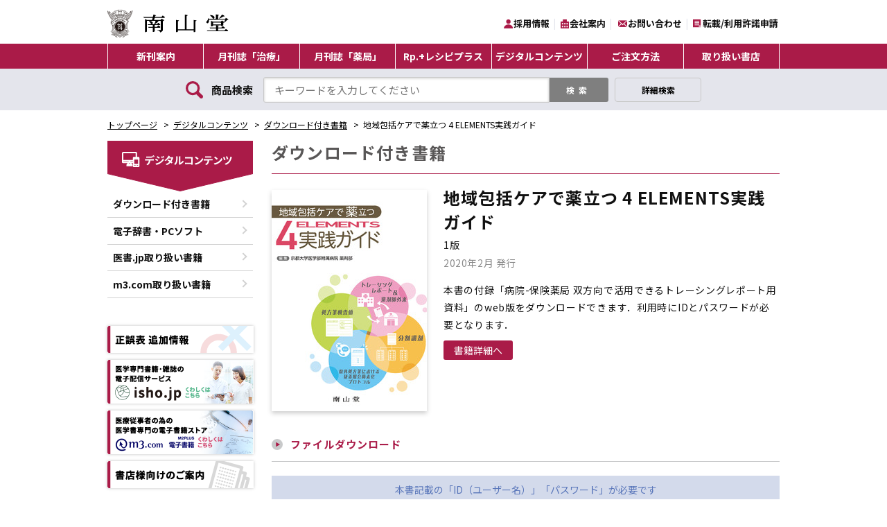

--- FILE ---
content_type: text/html; charset=UTF-8
request_url: https://www.nanzando.com/downloads/78351.php
body_size: 5277
content:
<!DOCTYPE html>
<html lang="ja" class="no-js">
<head>
<meta charset="UTF-8">
<meta name="viewport" content="width=device-width,initial-scale=1.0,minimum-scale=1.0,maximum-scale=1.0,user-scalable=yes" id="viewport">
<meta name="format-detection" content="telephone=no, email=no">
<meta name="description" content="南山堂の地域包括ケアで薬立つ 4 ELEMENTS実践ガイドのデジタルコンテンツです" />
<link href="https://fonts.googleapis.com/css2?family=Noto+Sans+JP:wght@300;400;700&display=swap" rel="stylesheet">
<script src="/html/template/default/asset/js/jquery-1.11.1.min.js"></script>
<link href="/html/template/default/asset/css/style.css" rel="stylesheet">
<link href="/html/template/default/asset/css/slick.css" rel="stylesheet">
<link href="/html/template/default/asset/css/slick-theme.css" rel="stylesheet">
<link href="https://use.fontawesome.com/releases/v5.0.13/css/all.css" rel="stylesheet">
<title>南山堂｜ダウンロード付き書籍｜地域包括ケアで薬立つ 4 ELEMENTS実践ガイド</title>
<!-- Google Tag Manager -->
<script>(function(w,d,s,l,i){w[l]=w[l]||[];w[l].push({'gtm.start':
new Date().getTime(),event:'gtm.js'});var f=d.getElementsByTagName(s)[0],
j=d.createElement(s),dl=l!='dataLayer'?'&l='+l:'';j.async=true;j.src=
'https://www.googletagmanager.com/gtm.js?id='+i+dl;f.parentNode.insertBefore(j,f);
})(window,document,'script','dataLayer','GTM-K7NPRWL');</script>
<!-- End Google Tag Manager -->
</head>

<body class="">
<!-- Google Tag Manager (noscript) -->
<noscript><iframe src="https://www.googletagmanager.com/ns.html?id=GTM-K7NPRWL"
height="0" width="0" style="display:none;visibility:hidden"></iframe></noscript>
<!-- End Google Tag Manager (noscript) -->

<header id="top">
    <div class="inner">
        <h1><a href="/"><img src="/html/template/default/asset/img/common/logo.svg" alt="南山堂"></a></h1>
		<div class="sub_nav pc">
			<ul class="header__sub_list">
				<li class="header__sub_item">
					<img src="/html/template/default/asset/img/common/common_recrute-icon.svg" alt="recrute">
					<a href="/recruit/" class="header__sub_link">採用情報</a></li>
				<li class="header__sub_item">
					<img src="/html/template/default/asset/img/common/common_conpany-icon.svg" alt="company">
					<a href="/help/company" class="header__sub_link">会社案内</a></li>
				<li class="header__sub_item">
					<img src="/html/template/default/asset/img/common/common_inform-icon.svg" alt="inform" class="header__inform-icon">
					<a href="/contact" class="header__sub_link">お問い合わせ</a></li>
				<li class="header__sub_item">
					<img src="/html/template/default/asset/img/common/common_tensai-icon.svg" alt="rensai">
					<a href="/help/copyright" class="header__sub_link">転載/利用許諾申請</a></li>
			</ul>
            
		</div>

    </div>
</div>
    </div>

    <nav class="sp sp__global">
        <ul class="sp__global_list">
            <li class="sp__global_item"><a href="/latest" class="sp__global_link"><span>新刊案内</span></a></li>
            <li class="sp__global_item"><a href="/chiryo" class="sp__global_link"><span>月刊誌「治療」</span></a></li>
            <li class="sp__global_item"><a href="/yakkyoku" class="sp__global_link"><span>月刊誌「薬局」</span></a></li>
            <li class="sp__global_item"><a href="/recipe" class="sp__global_link"><span>Rp.+<br>レシピプラス</span></a></li>
        </ul>
    </nav>

    <div class="sp_nav sp">
        <ul>
            <li class="sp_top-none"></li>
            <li><a href="/digitalcontents" class="sp_nav__righticon">デジタルコンテンツ</a></li>
            <li><a href="/help/howto" class="sp_nav__righticon">ご注文方法</a></li>
            <li><a href="/store" class="sp_nav__righticon">取り扱い書店</a></li>
            <li><a href="/recruit/">採用情報</a></li>
            <li><a href="/help/company">会社案内</a></li>
            <li><a href="/contact">お問い合わせ</a></li>
            <li><a href="/help/copyright">転載/利用許諾申請</a></li>
        </ul>

    </div>
    </div>
    <nav class="pc pc__global">
        <div class="pc__global_inner">
            <ul class="pc__global_list menu">
                <li class="pc__global_item"> <a href="/latest" class="pc__global_link">新刊案内</a></li>
                <li class="pc__global_item"> <a href="/chiryo" class="pc__global_link">月刊誌「治療」</a> </li>
                <li class="pc__global_item"> <a href="/yakkyoku" class="pc__global_link">月刊誌「薬局」</a> </li>
                <li class="pc__global_item"> <a href="/recipe" class="pc__global_link">Rp.+レシピプラス</a> </li>
				<li class="pc__global_item menu__single">
					<a href="/digitalcontents" class="pc__global_link init-bottom">デジタルコンテンツ</a>
					<ul class="menu__second-level">
						<li><a href="/downloads/">ダウンロード付き　書籍</a></li>
						<li><a href="/products/list?product_type=5">電子辞書・PCソフト</a></li>
						<li><a href="/digitalcontents/isho">医書.jp　取り扱い書籍</a></li>
						<li><a href="/digitalcontents/m2plus">m3.com　取り扱い書籍 </a></li>
					</ul>
				</li>
                <li class="pc__global_item"> <a href="/help/howto" class="pc__global_link">ご注文方法</a> </li>
                <li class="pc__global_item"> <a href="/store" class="pc__global_link">取り扱い書店</a> </li>
            </ul>
        </div>
    </nav>
    <div class="search_area">
        <form id="search" method="get" action="/product/search">
            <div class="inner">
				<div class="ttl">
					<img src="/html/template/default/asset/img/common/common_search-icon.svg" alt="search" class="header__search-icon">
					<p class="search_ttl pc">商品検索</p>
				</div>
                <input type="text" value="" placeholder="キーワードを入力してください" name="keyword">
                <input type="hidden" name="post_type" value="product">
                <input type="submit" value="検索">
                <a href="/product/search_form">詳細検索</a>
            </div>
        </form>
    </div>
    <p class="menu-trigger sp"> <span></span> <span></span> <span></span> </p>
	
</header><div id="wrapper">


<article class="under clf">
<div class="breadcrumb digitalcontents_breadcrumb">
<ul class="inner">
<li class="home"><a property="item" typeof="WebPage" href="/">トップページ</a><meta property="position" content="1"></li>
<li class="home"><a property="item" typeof="WebPage" href="/digitalcontents">デジタルコンテンツ</a><meta property="position" content="1"></li>
<li class="home"><a property="item" typeof="WebPage" href="/downloads/">ダウンロード付き書籍</a><meta property="position" content="1"></li>
<li class="archive taxonomy product_cat current-item"><span property="itemListElement" typeof="ListItem"><span property="name">地域包括ケアで薬立つ 4 ELEMENTS実践ガイド</span><meta property="position" content="2"></span></li>
</ul>  
</div>

	<section class="main_prodact_flexbox">
		
		<aside class="sidebar">
            <h3>
                <img src="/html/template/default/asset/img/digitalcontents/sideber_top_pc.svg" alt="デジタルコンテンツ" class="pc_sideber-top">
                <img src="/html/template/default/asset/img/digitalcontents/sideber_top_sp.svg" alt="デジタルコンテンツ" class="sp_sideber-top">
            </h3>
            <ul class="category__list">
                <li class="cat-item"><a href="/downloads/">ダウンロード付き書籍</a>
                </li>
                <li class="cat-item"><a href="/products/list?product_type=5">電子辞書・PCソフト </a>
                </li>
                <li class="cat-item"><a href="/digitalcontents/isho">医書.jp取り扱い書籍 </a>
                </li>
                <li class="cat-item"><a href="/digitalcontents/m2plus">m3.com取り扱い書籍 </a>
                </li>
            </ul>
            <div class="bnr__area top-bnr__area pc__bnr">
                <div class="bnr__flex">
                    <div class="bnr__area_item">
                        <a href="/errata"> <img src="/html/template/default/asset/img/top/bnr_segohyou.png" alt="正誤表・追加情報"> </a> 
                    </div>
                    <div class="bnr__area_item">
                        <a href="https://store.isho.jp/"> <img src="/html/template/default/asset/img/top/bnr_isho.jp.png" alt="isho.jp 医学専門書籍・雑誌の電子配信サービス"> </a>
                    </div>
                    <div class="bnr__area_item">
                        <a href="https://www.m2plus.com/"> <img src="/html/template/default/asset/img/top/bnr_m2plus.png" alt="M2PLUS"> </a> 
                    </div>
                    <div class="bnr__area_item">
                        <a href="/pop"> <img src="/html/template/default/asset/img/top/bnr_shoten.png" alt="書店向け案内"> </a> 
                    </div>
                </div>
            </div>
            <div class="bnr__area top-bnr__area sp__bnr">
                <div class="bnr__flex">
                    <div class="bnr__area_item">
                        <a href="/errata"> <img src="/html/template/default/asset/img/top/sp-seigohyo.png" alt="正誤表・追加情報"> </a> 
                    </div>
                    <div class="bnr__area_item">
                        <a href="https://store.isho.jp/"> <img src="/html/template/default/asset/img/top/sp-isho.png" alt="isho.jp 医学専門書籍・雑誌の電子配信サービス"> </a>
                    </div>
                    <div class="bnr__area_item">
                        <a href="https://www.m2plus.com/"> <img src="/html/template/default/asset/img/top/sp-M2PLUS.png" alt="M2PLUS"> </a> 
                    </div>
                    <div class="bnr__area_item">
                        <a href="/pop"> <img src="/html/template/default/asset/img/top/sp-syoten.png" alt="書店向け案内"> </a> 
                    </div>
                </div>
            </div>
            <div class="bnr__area bottom-bnr__area">
                <ul>
                    <li>
                        <img src="/html/template/default/asset/img/common/common_conpany-icon.svg" alt="会社情報" class="side__company-icon">
                        <a href="/help/company"><p>会社情報</p></a>
                    </li>
                    <li>
                        <img src="/html/template/default/asset/img/common/common_recrute-icon.svg" alt="採用情報" class="side__recrute-icon">
                        <a href="/recruit/"><p>採用情報</p></a>
                    </li>
                    <li>
					    <img src="/html/template/default/asset/img/common/common_instagram-icon.png" alt="南山堂公式 Instagram" class="side__twitter-icon">
					    <a href="https://www.instagram.com/nanzandoinfo1901/?igsh=MTk3Y2NqOW9wbzZlOQ%3D%3D" target="_blank"><p>南山堂公式 Instagram</p></a>
				    </li>
                    <li>
                        <img src="/html/template/default/asset/img/common/common_x-icon.svg" alt="南山堂公式X" class="side__twitter-icon">
                        <a href="https://twitter.com/nanzando_info" target="_blank"><p>南山堂公式 X</p></a>
                    </li>
                    <li>
                        <img src="/html/template/default/asset/img/common/common_x-icon.svg" alt="南山堂営業部X" class="side__twitter-icon">
                        <a href="https://twitter.com/nanzando_sales" target="_blank"><p>南山堂営業部 X</p></a>
                    </li>
                    <li>
                        <img src="/html/template/default/asset/img/common/common_x-icon.svg" alt="治療編集部X" alt="twitter・治療" class="side__twitter-icon">
                        <a href="https://twitter.com/chiryo1920" target="_blank"><p style="margin-left:-7px;">「治療」X</p></a>
                    </li>
                    <li>
                        <img src="/html/template/default/asset/img/common/common_facebook-icon.svg" alt="治療編集部facebook" class="side__facebook-icon">
                        <a href="http://www.facebook.com/chiryo1920" target="_blank"><p style="margin-left:-7px;">「治療」facebook</p></a>
                    </li>
                    <li>
                        <img src="/html/template/default/asset/img/common/logo_note.svg" alt="治療編集部Note" class="side__twitter-icon">
                        <a href="https://note.com/chiryo1920/" target="_blank"><p style="margin-left:-7px;">「治療」note</p></a>
                    </li>
                    <li>
                        <img src="/html/template/default/asset/img/common/common_facebook-icon.svg" alt="facebook・Rp.+" class="side__facebook-icon">
                        <a href="http://www.facebook.com/rp.nanzando" target="_blank"><p style="margin-left:-7px;">「Rp.+」facebook</p></a>
                    </li>
                </ul>
		</div>

    </aside>		
		<main class="download">
			<div class="top_flex">
				<h2 class="main_prodact_flexbox_ttl">ダウンロード付き書籍 </h2>
			</div>

			<div class="prodact_top_flex__border"></div>

			<div class="download__main_product">
				<div class="download__main_product_item_02">
				<div class="download__main_product_item-thumb">
					<img src="/html/template/default/asset/img/digitalcontents/78351.jpg" alt="地域包括ケアで薬立つ 4 ELEMENTS実践ガイド"></div>
					<div class="download__main_product_item-right">
						<p class="download__main_product_item-right-ttl">
						地域包括ケアで薬立つ 4 ELEMENTS実践ガイド
						</p>
						<p class="download__main_product_item-right-sabttl">1版</p>
						<p class="download__main_product_item-right-time">
							2020年2月 発行
						</p>
						<p class="download__main_product_item-right-txt">
							本書の付録「病院-保険薬局 双方向で活用できるトレーシングレポート用資料」のweb版をダウンロードできます．利用時にIDとパスワードが必要となります．
						</p>
						<a href="/products/detail/78351" class="download__main_product_item-right-btn">
							書籍詳細へ
						</a>
					</div>
				</div>

				<div class="download__main_product_filedata">
					<h3 class="download__main_product_filedata_ttl">
						ファイルダウンロード
					</h3>
					<div class="prodact_top_flex__border"></div>
					<div class="download__main_product_id-pass">
						<p class="download__main_product_id-pass_txt">
							本書記載の「ID（ユーザー名）」「パスワード」が必要です
						</p>
					</div>
					<ul class="download__main_product_single-filedata">
						<li class="download__main_product_single-filedata_item">
							
							<a href="./appendix/78351/" target="_blank">
								<p>付録データ</p>
							</a>							
						</li>
					</ul>

				</div>


		</main>
	</section>
</article>

<!--footerSt-->

<footer>
	<p id="pagetop"><a href="#top"><img src="/html/template/default/asset/img/common/pagetop.svg" alt=""></a></p>

	<div class="ft_content">
		<div class="inner">
			<div class="ft_sitemap">
				<h1><a href="/"><img src="/html/template/default/asset/img/common/logo.svg" alt=""></a></h1>
				<div>
					<ul>
						<li><a href="/latest">新刊案内</a></li>
						<li><a href="/chiryo">月刊誌「治療」</a></li>
						<li><a href="/yakkyoku">月刊誌「薬局」</a></li>
						<li><a href="/recipe">レシピプラス</a></li>
						<li><a href="/digitalcontents">デジタルコンテンツ</a></li>
						<li><a href="/help/howto">ご注文方法</a></li>
						<li><a href="/store">取り扱い書店</a></li>
					</ul>
					<ul>
						<li><a href="/errata">追加情報（正誤表）</a></li>
						<li><a href="/recruit">採用情報</a></li>
						<li><a href="/help/company">会社案内</a></li>
						<li><a href="/contact">お問い合せ</a></li>
						<li><a href="/help/advertisement">広告掲載について</a></li>
						<li><a href="/help/privacy">個人情報保護方針</a></li>
						<li><a href="/help/tradelaw">特定商取引に基づく表記</a></li>
						<li><a href="/help/copyright">転載/利用許諾申請</a></li>
					</ul>
				</div>
			</div>
		</div>
	</div>
	<p id="copyright">Copyright &copy; 2002-2026 NANZANDO Co.,Ltd. All Rights Reserved.</p>
</footer>
	
	<script src="/html/template/default/asset/js/common.js" type="text/javascript"></script> 
	<script src="/html/template/default/asset/js/categorylist.js" type="text/javascript"></script>

		
	<script src="/html/template/default/asset/js/jquery.matchHeight-min.js" type="text/javascript"></script> 
	<script src="/html/template/default/asset/js/slick.min.js" type="text/javascript"></script> 
	<script src="/html/template/default/asset/js/ofi.min.js" type="text/javascript"></script> 
	

<script>
(function($){
$(function() {
          $('.cat_tab input').on('click', function() {
            if ($(this).prop('checked')){
                // 一旦全てをクリアして再チェックする
				$('.cat_tab input').prop('checked', false);
				$(".cat_box select").prop("selectedIndex", 0);
				$(this).prop('checked', true);
				$('.search .books').slideUp('fast');
				$('.search .mag_cat').slideUp('fast');
				$('.search .elc').slideUp('fast');	

			}
			if ($('#kubun01').is(':checked')) {
			$('.search .books').slideDown('fast');
			} else if($('#kubun02').is(':checked')) {
			$('.search .mag_cat').slideDown('fast');
			} else if($('#kubun03').is(':checked')) {
			$('.search .elc').slideDown('fast');
			}else{

			}

		  });
	
	objectFitImages('.item_list img');

	$('.slider').slick({
		dots: true,
		infinite: true,
		slidesToShow: 1,
		slidesToScroll: 1,
		arrows: false,
		autoplay: true,
		autoplaySpeed: 4000,
		asNavFor: '.thumb',
		responsive: [
			{
				breakpoint: 768,
				settings: {
					dots: true,
				}
			}
		]
	});
	$('.thumb').slick({
		accessibility: true,
		autoplay: true,
		autoplaySpeed: 4000,
		speed: 400,
		arrows: true,
		vertical:true,
		infinite: true,
		slidesToShow: 4,
		slidesToScroll: 1,
		asNavFor: '.slider',
		focusOnSelect: true,
				responsive: [
					{
						breakpoint: 768,
						settings: {
							centerMode: true,
							vertical:false,
							dots: false,
							variableWidth: true,
						}
					}

				]
	});
});
})(jQuery);
</script> 

</body>
</html>


--- FILE ---
content_type: text/css
request_url: https://www.nanzando.com/html/template/default/asset/css/style.css
body_size: 37034
content:
@charset "UTF-8";
img {
  vertical-align: bottom;
}

/* ===================================================================
CSS information
 file name  :  default.css
 style info :  リセット及びbody初期設定 (このスタイルシートは基本的に変更しない)
=================================================================== */
article, aside, details, figcaption, figure, footer, header, hgroup, nav, section {
  display: block;
}

audio[controls], canvas, video {
  display: inline-block;
  *display: inline;
  zoom: 1;
}

html {
  font-size: 62.5%;
  overflow-y: scroll;
  -webkit-tap-highlight-color: transparent;
  -webkit-text-size-adjust: 100%;
  -ms-text-size-adjust: 100%;
}

body, div, dl, dt, dd, h1, h2, h3, h4, h5, h6, pre, form, fieldset, input, textarea, p, blockquote, th, td, ul {
  margin: 0;
  padding: 0;
}

body {
  /* フォントレンダリング設定: 1x解像度ではsubpixel、2x以上の解像度ではgrayscale */
  -webkit-font-smoothing: subpixel-antialiased;
  -moz-osx-font-smoothing: unset;
  overflow: hidden;
  font-family: 'Noto Sans JP', sans-serif;
}

a {
  color: #111;
  text-decoration: none;
}

a:hover {
  color: #111;
  text-decoration: underline;
}

a:focus {
  outline: thin dotted;
}

a:hover, a:active {
  outline: 0;
}

abbr[title] {
  border-bottom: 1px dotted;
}

b, strong {
  font-weight: bold;
}

blockquote {
  margin: 1em 40px;
}

dfn {
  font-style: italic;
}

mark {
  background: #ff0;
  color: #111;
}

pre, code, kbd, samp {
  font-family: monospace, monospace;
  _font-family: 'courier new', monospace;
  font-size: 1em;
}

pre {
  white-space: pre;
  white-space: pre-wrap;
  word-wrap: break-word;
}

q {
  quotes: none;
}

q:before, q:after {
  content: '';
  content: none;
}

small {
  font-size: 75%;
}

sub, sup {
  font-size: 75%;
  line-height: 0;
  position: relative;
  vertical-align: baseline;
}

sup {
  top: -0.5em;
}

sub {
  bottom: -0.25em;
}

ul, ol {
  margin: 0;
  padding: 0;
}

dd {
  margin: 0px;
}

nav ul, nav ol {
  list-style: none;
}

img {
  border: 0;
  -ms-interpolation-mode: bicubic;
}

svg:not(:root) {
  overflow: hidden;
}

figure {
  margin: 0;
}

form {
  margin: 0;
}

fieldset {
  margin: 0 2px;
  padding: 0.35em 0.625em 0.75em;
}

legend {
  border: 0;
  *margin-left: -7px;
}

button, input, select, textarea {
  margin: 0;
  vertical-align: baseline;
  *vertical-align: middle;
}

button, input {
  line-height: normal;
  *overflow: visible;
}

button, input[type="button"], input[type="reset"], input[type="submit"] {
  -webkit-appearance: button;
}

input[type="checkbox"], input[type="radio"] {
  box-sizing: border-box;
}

input[type="search"] {
  -webkit-appearance: textfield;
  -moz-box-sizing: content-box;
  -webkit-box-sizing: content-box;
  box-sizing: content-box;
}

input[type="search"]::-webkit-search-decoration {
  -webkit-appearance: none;
}

button::-moz-focus-inner, input::-moz-focus-inner {
  border: 0;
  padding: 0;
}

textarea {
  overflow: auto;
  vertical-align: top;
}

table {
  border-collapse: collapse;
  border-spacing: 0;
}

body, textarea {
  font-family: 'Noto Sans JP', "游ゴシック体", YuGothic, "游ゴシック", "Yu Gothic", "メイリオ", sans-serif;
  font-weight: normal;
  font-size: 1.2rem;
  color: #111;
}

input, select {
  font-family: 'Noto Sans JP', "游ゴシック体", YuGothic, "游ゴシック", "Yu Gothic", "メイリオ", sans-serif;
  font-weight: normal;
}

address, caption, cite, code, dfn, em, strong, th, var {
  font-style: normal;
}

h1, h2, h3, h4, h5, h6 {
  font-weight: normal;
  line-height: 100%;
}

img, abbr, acronym, fieldset {
  border: 0;
}

li {
  list-style: none;
}

/*utility*/
.m05 {
  margin-bottom: 5px;
}

.m10 {
  margin-bottom: 10px;
}

.m12 {
  margin-bottom: 12px;
}

.m15 {
  margin-bottom: 15px;
}

.m20 {
  margin-bottom: 20px;
}

.m30 {
  margin-bottom: 30px;
}

.m40 {
  margin-bottom: 40px;
}

.m50 {
  margin-bottom: 50px;
}

.m60 {
  margin-bottom: 60px;
}

.mt05 {
  margin-top: 5px;
}

.mt10 {
  margin-top: 10px;
}

.mt12 {
  margin-top: 12px;
}

.mt15 {
  margin-top: 15px;
}

.mt20 {
  margin-top: 20px;
}

.mt30 {
  margin-top: 30px;
}

.mt40 {
  margin-top: 40px;
}

.mt50 {
  margin-top: 50px;
}

.mt60 {
  margin-top: 60px;
}

.ml05 {
  margin-left: 5px;
}

.ml10 {
  margin-left: 10px;
}

.ml12 {
  margin-left: 12px;
}

.ml15 {
  margin-left: 15px;
}

.ml20 {
  margin-left: 20px;
}

.ml30 {
  margin-left: 30px;
}

.ml40 {
  margin-left: 40px;
}

.ml50 {
  margin-left: 50px;
}

.ml60 {
  margin-left: 60px;
}

.mr05 {
  margin-right: 5px;
}

.mr10 {
  margin-right: 10px;
}

.mr15 {
  margin-right: 15px;
}

.mr20 {
  margin-right: 20px;
}

.mr30 {
  margin-right: 30px;
}

.mr40 {
  margin-right: 40px;
}

.mr50 {
  margin-right: 50px;
}

.mr60 {
  margin-right: 60px;
}

.pt05 {
  padding-top: 5px;
}

.pt10 {
  padding-top: 10px;
}

.pt15 {
  padding-top: 15px;
}

.pt20 {
  padding-top: 20px;
}

.pt30 {
  padding-top: 30px;
}

.pt40 {
  padding-top: 40px;
}

.pb05 {
  padding-bottom: 5px;
}

.pb10 {
  padding-bottom: 10px;
}

.pb15 {
  padding-bottom: 15px;
}

.pb20 {
  padding-bottom: 20px;
}

.pb30 {
  padding-bottom: 30px;
}

.pb40 {
  padding-bottom: 40px;
}

.pl05 {
  padding-left: 5px;
}

.pl10 {
  padding-left: 10px;
}

.pl15 {
  padding-left: 15px;
}

.pl20 {
  padding-left: 20px;
}

.pl30 {
  padding-left: 30px;
}

.pl40 {
  padding-left: 40px;
}

.pr05 {
  padding-right: 5px;
}

.pr10 {
  padding-right: 10px;
}

.pr15 {
  padding-right: 15px;
}

.pr20 {
  padding-right: 20px;
}

.pr30 {
  padding-right: 30px;
}

.pr40 {
  padding-right: 40px;
}

.flt {
  float: left;
}

.flr {
  float: right;
}

.txt_l, td.txt_l, .txt_l td {
  text-align: left;
}

.txt_r, td.txt_r, .txt_r td {
  text-align: right;
}

.txt_c, td.txt_c, .txt_c td {
  text-align: center;
}

.valign_t, td.valign_t, .valign_t td {
  vertical-align: top;
}

.valign_m, td.valign_m, .valign_m td {
  vertical-align: middle;
}

.valign_b, td.valign_b, .valign_b td {
  vertical-align: bottom;
}

.clear {
  clear: both;
}

.clf:before, .clf:after {
  content: "";
  display: block;
}

.clf:after {
  clear: both;
}

.clf {
  zoom: 1;
}

@page {
  size: A4;
  margin: 12.0mm 6.0mm;
}
@media print, screen and (min-width: 769px) {
  .pc_sideber-top {
    display: block !important;
    margin-top: -2px;
  }

  .sp_sideber-top {
    display: none !important;
  }

  .pc__bnr {
    display: block;
  }

  .sp__bnr {
    display: none;
  }

  .product__sns_sp {
    display: none !important;
  }

  .product__sns_pc {
    margin-bottom: 10px;
  }

  .pc-backnumber {
    display: flex !important;
  }

  .sp-backnumber {
    display: none !important;
  }

  header {
    margin: 0 auto;
    width: 100%;
    box-sizing: border-box;
    position: relative;
    z-index: 1;
  }
  header .inner {
    display: flex;
    justify-content: space-between;
    align-items: center;
    width: 970px;
    margin: 0 auto;
    padding: 0 0px 0 0;
    margin-bottom: -1px;
    box-sizing: border-box;
  }
  header h1 {
    width: 15.19%;
    padding: 14px 0 10px;
  }
  header h1 img {
    width: 119%;
  }
  header .sub_nav {
    display: flex;
    align-items: center;
    padding-top: 0px;
    margin-left: 40px;
  }
  header .sub_nav .cart-btn {
    border: 1px solid #AA1B48;
    border-radius: 3px;
    padding: 9px 10px;
    margin-left: 8px;
    margin-right: -16px;
    font-size: 13px;
  }
  header .sub_nav .cart-btn img {
    width: 17px;
    margin-right: 3px;
  }
  header .sub_nav .cart-btn:hover {
    text-decoration: none;
    background-color: #E4E5EC;
    transition: .3s;
  }

  nav {
    background-color: #aa1b48 !important;
  }
  nav a {
    color: #fff;
  }

  .search_area {
    background: #e4e5ec;
    padding: 12px 10px;
  }
  .search_area .inner {
    display: flex;
    justify-content: center;
    align-items: center;
    font-size: 14px;
  }
  .search_area .inner .ttl {
    font-weight: bold;
    display: flex;
    align-items: center;
    margin-right: 8px;
  }
  .search_area .inner .ttl .search_ttl {
    font-size: 15px;
    font-weight: bold;
  }
  .search_area .inner .ttl img {
    padding-right: 12px;
  }
  .search_area .inner input[type="text"] {
    border-radius: 3px 0 0 3px;
    border: 1px solid #C8C8C8;
    width: 415px;
    height: 35px;
    box-sizing: border-box;
    box-shadow: 0px 1px 3px 1px rgba(0, 0, 0, 0.13) inset;
    padding: 1% 1em;
    width: 413px;
    height: 37px;
    margin-left: 7px;
    font-size: 1.5rem;
  }
  .search_area .inner input[type="submit"] {
    background: #7f7f7f;
    color: #fff;
    border: none;
    height: 35px;
    width: 85px;
    border-radius: 0 3px 3px 0;
    font-size: 12px;
    cursor: pointer;
    letter-spacing: 6.5px;
    font-weight: bold;
  }
  .search_area .inner input[type="submit"]:hover, .search_area .inner input[type="submit"]:focus {
    background: #383941;
    outline: none;
    text-decoration: none;
  }
  .search_area .inner a {
    background: transparent;
    background: #E4E5EC;
    border: 1px solid #C8C8C8;
    color: #000;
    height: 35px;
    box-sizing: border-box;
    line-height: 33px;
    width: 76px;
    border-radius: 4px;
    width: 125px;
    text-align: center;
    font-size: 12px;
    margin-left: 1%;
    font-weight: bold;
  }
  .search_area .inner a i {
    margin-right: 3px;
  }
  .search_area .inner a:hover, .search_area .inner a:focus {
    outline: none;
    background: #696b77;
    color: #fff;
    text-decoration: none;
  }

  .pc__global_inner {
    width: 970px;
    margin: 0 auto;
    position: relative;
  }
  .pc__global_list {
    display: flex;
    justify-content: center;
    width: 100%;
    height: 100%;
    margin: 0 auto;
    position: absolute;
    top: 0;
    left: 50%;
    transform: translateX(-50%);
  }
  .pc__global_item {
    background-repeat: no-repeat;
    font-size: 14px;
    width: 14.2%;
    text-align: center;
    border-right: 1px solid #fff;
  }
  .pc__global_item:first-child {
    border-left: 1px solid #fff;
  }
  .pc__global_link {
    display: block;
    position: relative;
    z-index: 999;
    padding: 6% 0;
    background-color: #aa1b48;
    font-weight: bold;
  }
  .pc__global_link:hover {
    text-decoration: none;
    color: #fff;
    transition: .2s;
    background-color: #000;
  }

  .header__sub_list {
    display: flex;
    font-size: 13px;
    font-weight: bold;
    padding: 12px 0;
    padding: 10px 0 7px 0px;
  }
  .header__sub_item {
    display: flex;
    align-items: center;
    font-size: 13px;
    margin-left: 5px;
    padding-right: 2px;
  }
  .header__sub_item img {
    width: 12.7px;
    padding-top: 3px;
  }
  .header__sub_item::after {
    content: '|';
    display: inline-block;
    margin-left: 6px;
    color: #e4e5ec;
  }
  .header__sub_item:last-child::after {
    display: none;
  }
  .header__sub_link {
    font-weight: 600;
    transition: .1s;
    padding-left: 1px;
  }
  .header__sub_link:hover {
    text-decoration: underline;
    text-decoration-color: #aa1b48;
    text-decoration-thickness: 2px;
    text-underline-offset: 4px;
  }
  .header__cart_btn {
    width: 135px;
    position: relative;
    margin: 0;
    padding: 0;
    border-radius: 0 0 5px 5px;
    right: -8px;
    box-sizing: border-box;
  }
  .header__cart_btn::before {
    content: "";
    display: block;
    padding-top: 33.34%;
  }
  .header__cart_link {
    display: block;
    width: 100%;
    position: absolute;
    top: 0;
    left: 0;
  }
  .header__cart_link::before {
    content: "";
    width: 100%;
    height: 100%;
    background: url(../img/common/btn_cart_hover.jpg) 50% 50% no-repeat;
    background-size: 100%;
    position: absolute;
    top: 0;
    left: 0;
    opacity: 0;
    transition: .3s;
  }
  .header__cart_link img {
    vertical-align: middle;
    transition: .3s;
  }
  .header__cart_link:hover img {
    opacity: 0;
  }
  .header__cart_link:hover::before {
    opacity: 1;
  }

  .main_flexbox {
    padding: 0px 0px 0px;
    width: 970px;
    margin: 0 auto;
    box-sizing: border-box;
    display: flex;
    justify-content: space-between;
  }
  .main_flexbox main {
    width: calc(100% - 250px);
  }
  .main_flexbox main .top_flex {
    display: flex;
    justify-content: space-between;
    align-items: center;
                    /*
margin-top: -10px;*/
  }
  .main_flexbox main .top_flex__btn {
    color: #FFF;
    background-color: #B4B4B5;
    margin-right: 15px;
    margin-top: 2px;
    font-size: 13px;
    padding: 7px 15px;
    border-radius: 5px;
  }
  .main_flexbox main .top_flex__btn:hover {
    text-decoration: none;
    background-color: #595757;
    transition: .2s;
  }
  .main_flexbox main .top_flex__border {
    width: 100%;
    height: 1px;
    background-color: #AA1B48;
    margin-top: 4px;
  }
  .main_flexbox aside {
    width: 210px;
  }

  .top .main_slider + .main_flexbox {
    padding-top: 30px;
  }

  .category__list {
    margin-bottom: 40px;
  }
  .category__list_ttl {
    padding: 4.5rem 0 1.2rem;
    box-sizing: border-box;
    background: #aa1b48;
    text-align: center;
    font-size: 1.4rem;
    font-weight: 600;
    color: #FFF;
  }
  .category__list_icon {
    position: relative;
  }
  .category__list_icon::before {
    content: "";
    width: 2.4rem;
    height: 2.4rem;
    background: url(../img/common/icon_book.png) 50% 50% no-repeat;
    background-size: 100%;
    position: absolute;
    top: -3rem;
    left: 50%;
    transform: translateX(-50%);
  }
  .category__list .cat-item {
    padding: 0;
    border-bottom: 1px solid #D2D2D2;
    box-sizing: border-box;
    position: relative;
    z-index: 1;
    font-size: 1.4rem;
    line-height: 1.4;
  }
  .category__list .cat-item a {
    display: block;
    padding: 0.66em 1.66em 0.66em 8px;
    font-weight: bold;
  }
  .category__list .cat-item::after {
    content: "";
    width: .6rem;
    height: .6rem;
    border-top: 2px solid #d2d2d2;
    border-right: 2px solid #d2d2d2;
    position: absolute;
    top: 17.5px;
    right: 10px;
    transform: translateY(-50%) rotate(45deg);
    transition: .3s;
  }
  .category__list .cat-item:hover a {
    text-decoration: none;
    color: #aa1b48;
  }
  .category__list .cat-item:hover::after {
    border-top: 2px solid #aa1b48;
    border-right: 2px solid #aa1b48;
    right: .2rem;
  }
  .category__list .cat-item.has_children .dropdown__btn {
    display: block;
    cursor: pointer;
  }
  .category__list .cat-item.has_children .dropdown__btn a {
    pointer-events: none;
  }
  .category__list .cat-item.has_children.on::after {
    transform: translateY(-50%) rotate(135deg);
    top: 22px;
  }
  .category__list ul.children {
    display: block;
    position: relative;
    z-index: 2;
  }
  .category__list ul.children .cat-item {
    border-top: 1px solid #d2d2d2;
    border-bottom: 0;
    z-index: 3;
    padding-left: 1em;
  }
  .category__list ul.children .cat-item a {
    color: #000;
  }
  .category__list ul.children .cat-item a:hover {
    color: #aa1b48;
    text-decoration: none;
  }

  .category__list_ex {
    margin-top: -10px;
    border-top: 1px solid #d2d2d2;
  }

  .bnr__area {
    margin-bottom: -3px;
  }
  .bnr__area_item {
    margin-bottom: 10px;
  }
  .bnr__area_item img {
    box-shadow: 0px 0px 4px 0px rgba(0, 0, 0, 0.25);
    display: block;
  }
  .bnr__area_item.influ {
    margin-bottom: 20px;
  }
  .bnr__area ul {
    box-shadow: 0 0 5px 2px #e1e1e1;
  }
  .bnr__area li {
    display: flex;
    align-items: center;
    padding: 8.9px 0px;
    font-size: 14px;
    border-bottom: 1px solid #C8C8C8;
    margin: 0 12px;
    font-weight: 600;
  }
  .bnr__area li:last-child {
    border: none;
  }
  .bnr__area li img {
    padding-right: 5%;
  }
  .bnr__area li:last-child img {
    border-bottom: none;
  }
  .bnr__area li a:hover {
    color: #AA1B48;
    transition: .3s;
    text-decoration: none;
  }
  .bnr__flex {
    margin-bottom: 40px;
  }

  .main_ttl {
    padding: 21px 5px;
    border-top: 2px solid #aa1b48;
    border-bottom: 2px solid #aa1b48;
    text-align: center;
    font-size: 30px;
    font-weight: bold;
    margin-bottom: 30px;
  }

  .border_ttl {
    position: relative;
    font-size: 16px;
    font-weight: bold;
    padding-bottom: 20px;
    margin-top: 20px;
    margin-bottom: 15px;
    border-bottom: 2px solid #e4e5ec;
    box-sizing: border-box;
  }
  .border_ttl:after {
    content: '';
    height: 2px;
    width: 92px;
    display: block;
    position: absolute;
    bottom: -2px;
    left: 0;
    background: #aa1b48;
  }

  .latest_ttl {
    margin: 0 0 2rem;
    padding: 1.2rem 2rem;
    border-radius: 4px 4px 0 0;
    box-sizing: border-box;
    background: #696b77;
    position: relative;
    line-height: 1;
    font-size: 1.4rem;
    font-weight: 700;
    color: #FFF;
  }
  .latest_ttl::after {
    content: "";
    width: 100%;
    height: 1rem;
    background: linear-gradient(to bottom, rgba(0, 0, 0, 0.06), #FFF);
    position: absolute;
    left: 0;
    bottom: -1rem;
  }

  .shop_ttl {
    margin: 0 0 2rem;
    padding: 1.2rem 2rem;
    border-radius: 4px 4px 0 0;
    box-sizing: border-box;
    background: #696b77;
    position: relative;
    line-height: 1;
    font-size: 1.4rem;
    font-weight: 700;
    color: #FFF;
  }
  .shop_ttl::after {
    content: "";
    width: 100%;
    height: 1rem;
    background: linear-gradient(to bottom, rgba(0, 0, 0, 0.06), #FFF);
    position: absolute;
    left: 0;
    bottom: -1rem;
  }

  .item_list {
    margin-bottom: 20px;
  }
  .item_list ul {
    display: flex;
    justify-content: space-between;
    flex-wrap: wrap;
  }
  .item_list ul li {
    width: calc(25% - 15px);
    padding: 35px 0 60px;
    box-sizing: border-box;
    position: relative;
  }
  .item_list ul li img {
    height: 215px;
    object-fit: contain;
    font-family: 'object-fit: contain;';
    width: 100%;
  }
  .item_list ul li a {
    display: block;
    text-decoration: none;
    transition: all 0.15s ease-in;
  }
  .item_list ul li a:hover {
    opacity: 0.7;
  }
  .item_list ul li p {
    margin: 10px 0 0;
    font-size: 14px;
    line-height: 160%;
  }
  .item_list ul li p.price {
    font-size: 14px;
  }
  .item_list ul li .tag {
    position: absolute;
    left: 0;
    top: 0;
    padding: 4px 5px;
    line-height: 100%;
    font-size: 12px;
    font-weight: bold;
    border: 2px solid #29b585;
    color: #29b585;
  }
  .item_list ul li .tag.elc_tag {
    border: 2px solid #3173cd;
    color: #3173cd;
  }
  .item_list ul li .tag.magazine {
    border: 2px solid #ef8f1d;
    color: #ef8f1d;
  }
  .item_list ul li .tag.new {
    border: 2px solid #aa1b48;
    color: #fff;
    background: #aa1b48;
    font-size: 14px;
    width: 40px;
    height: 40px;
    border-radius: 50%;
    text-align: center;
    line-height: 40px;
  }
  .item_list ul:after, .item_list ul:before {
    content: "";
    display: block;
    width: calc(25% - 15px);
    height: 0;
  }
  .item_list ul:before {
    order: 1;
  }

  .books__list {
    display: flex;
    flex-wrap: wrap;
    margin-top: 37px;
  }
}
@media screen and (min-width: 769px) and (max-width: 768px) {
  .books__list {
    flex-direction: column;
  }
}
@media print, screen and (min-width: 769px) {
  .books__list + .latest_ttl {
    margin-top: 3.5rem;
  }
  .books__list_img {
    padding: 21px 0 0 0;
    box-sizing: border-box;
    position: relative;
    text-align: center;
    transition: 0.2s;
  }
}
@media screen and (min-width: 769px) and (max-width: 768px) {
  .books__list_img {
    width: 46.27%;
  }
}
@media print, screen and (min-width: 769px) {
  .books__list_img img {
    height: 173px;
    max-width: 80%;
    filter: drop-shadow(0 3px 3px rgba(0, 0, 0, 0.2));
    object-fit: contain;
    font-family: 'object-fit: contain;';
  }
}
@media screen and (min-width: 769px) and (max-width: 768px) {
  .books__list_img img {
    width: 58.7%;
    filter: drop-shadow(0 3px 4px rgba(0, 0, 0, 0.2));
  }
}
@media print, screen and (min-width: 769px) {
  .books__list_img .books__icon_new {
    display: flex;
    flex-direction: column;
    justify-content: center;
    align-items: center;
    width: 4rem;
    height: 4rem;
    border-radius: 100%;
    background: #aa1b48;
    box-shadow: 0 3px 10px rgba(0, 0, 0, 0.34);
    box-sizing: border-box;
    position: absolute;
    top: 2rem;
    right: 2rem;
    line-height: 1;
    font-size: 1.2rem;
    color: #FFF;
  }
  .books__list_cont {
    padding: 22px 22px 11px 22px;
    box-sizing: border-box;
  }
  .books__list_tags {
    display: flex;
    font-feature-settings: "palt" 1;
    margin-top: -4px;
  }
  .books__list_tag {
    font-size: 1.3rem;
    font-weight: bold;
    color: #13b013;
    margin-top: -4px;
  }
  .books__list_ttl {
    font-size: 1.5rem;
    margin-bottom: 4px;
    line-height: 1.4;
    font-weight: bold;
  }
  .books__list_price {
    margin: 0;
    font-size: 1.3rem;
    font-weight: normal;
  }
  .books__list_item {
    width: 25%;
    border-right: 1px solid #e4e5ec;
    box-sizing: border-box;
    display: block;
    margin-bottom: 14px;
  }
  .books__list_item:nth-child(4n) {
    border-right: 0;
  }
  .books__tag_top {
    color: #FF7E00;
  }
  .books__tag_new {
    color: #ED004B;
  }
  .books__tag_kaitei {
    color: #13B013;
  }
  .books__tag_blue {
    color: #4167E5;
  }

  a.books__list_item:hover {
    text-decoration: none;
    transition-duration: 0.2s;
  }
  a.books__list_item:hover .books__list_img {
    opacity: .7;
  }
  a.books__list_item:hover .books__list_ttl, a.books__list_item:hover .books__list_price {
    color: #aa1b48;
  }

  .news__list_item {
    border-bottom: 1px solid #d2d2d2;
  }
  .news__list_item:first-child .news__list_link {
    padding-top: 0;
  }
  .news__list_date {
    display: block;
    width: 100px;
    font-size: 14px;
    font-weight: bold;
    color: #595757;
  }
  .news__list_ttl {
    display: block;
    width: calc(100% - 100px);
    text-decoration: none;
    font-size: 13px;
    line-height: 1.5;
    color: #000;
    margin-left: 14px;
    font-weight: bold;
  }
  .news__list_link {
    display: flex;
    justify-content: space-between;
    padding: 1.3rem 3.5rem;
    box-sizing: border-box;
    transition: .2s;
  }
  .news__list_link:hover {
    text-decoration: none;
  }
  .news__list_link:hover .news__list_ttl {
    text-decoration: underline;
    text-decoration-color: #aa1b48;
    text-decoration-thickness: 1.5px;
    text-underline-offset: 2px;
  }
  .news__list_link:hover .news__list_date {
    text-decoration: none;
  }

  footer {
    position: relative;
  }
  footer .ad {
    display: flex;
    justify-content: center;
    padding-top: 34px;
    padding-bottom: 61px;
  }
  footer .ad div {
    width: 212px;
    margin: 0 20px;
    margin-top: 3px;
  }
  footer .ad div a:hover {
    text-decoration: underline;
    text-decoration-color: #aa1b48;
  }
  footer .ad div img {
    width: 100%;
  }
  footer .ft_content {
    background: #e4e5ec;
  }
  footer .ft_content .inner {
    width: 970px;
    margin: 0 auto;
    box-sizing: border-box;
  }
  footer .ft_content .sns {
    margin: 0 0 30px;
    padding: 38px 0 0;
    display: flex;
    justify-content: space-between;
  }
  footer .ft_content .sns div {
    width: 19.3%;
    margin: 0;
  }
  footer .ft_content .sns div a {
    text-decoration: none;
    transition: all 0.15s ease-in;
  }
  footer .ft_content .sns div a:hover {
    opacity: 0.7;
  }
  footer .ft_content .sns div img {
    width: 100%;
  }
  footer .ft_content .ft_sitemap {
    display: flex;
    padding: 1% 0;
    justify-content: space-between;
  }
  footer .ft_content .ft_sitemap h1 {
    width: 14.7rem;
    margin-right: 25px;
    margin-top: 4px;
  }
  footer .ft_content .ft_sitemap h1 a {
    display: block;
  }
  footer .ft_content .ft_sitemap h1 a img {
    width: 100%;
  }
  footer .ft_content .ft_sitemap div {
    width: 764px;
  }
  footer .ft_content .ft_sitemap div ul {
    display: flex;
    align-items: center;
    font-size: 11px;
    margin-bottom: 4px;
  }
  footer .ft_content .ft_sitemap div ul li {
    font-weight: 500;
    padding: 0px 2px;
  }
  footer .ft_content .ft_sitemap div ul li a:hover {
    text-decoration-color: #aa1b48;
    text-decoration-line: 1.5px;
    text-decoration-thickness: 1px;
  }
  footer .ft_content .ft_sitemap div ul li:after {
    content: '|';
    display: inline-block;
    padding-left: 8px;
  }
  footer .ft_content .ft_sitemap div ul li:last-child:after {
    content: none;
  }
  footer #copyright {
    font-size: 11px;
    background: #aa1b48;
    color: #fff;
    text-align: center;
    padding: 12px 0;
  }

  #pagetop {
    position: absolute;
    bottom: 112px;
    right: 50%;
    margin-right: -500px;
  }
  #pagetop img {
    width: 69%;
  }

  .sp {
    display: none;
  }

  .postscript__op {
    margin-left: 17%;
    padding: 2px 28px;
  }
  .postscript__center {
    text-align: center;
    width: 970px;
  }
  .postscript__center .item_list .books__list {
    display: block;
  }
  .postscript__center .item_list .books__list .books__list_item {
    background-color: #E4E5EC;
    border-right: none;
    display: flex;
    width: 100%;
    align-items: center;
    margin-bottom: 2%;
    padding: 20px;
    justify-content: space-between;
  }
  .postscript__center .books__list_img {
    width: 18%;
    padding-top: 0;
  }
  .postscript__center .books__list_item-right {
    width: 82%;
  }
  .postscript__top {
    display: flex;
    justify-content: space-between;
    align-items: flex-end;
    margin-bottom: 17px;
  }
  .postscript__top .item {
    white-space: nowrap;
    width: 300px;
  }
  .postscript__top .years {
    display: flex;
    width: 300px;
    justify-content: space-between;
    align-items: center;
  }
  .postscript__top .years .disabled {
    pointer-events: none;
    color: #999;
  }
  .postscript__top .years-select {
    width: 300px;
    text-align: right;
  }
  .postscript__top-btn {
    text-decoration: none;
    font-size: 14px;
    color: #AA1B48;
  }
  .postscript__top-txt {
    font-weight: bold;
    margin: 0 8%;
    font-size: 21px;
    letter-spacing: 3px;
  }
  .postscript__topall {
    display: flex;
    justify-content: space-between;
    font-size: initial;
  }
  .postscript__topall_a-btn {
    width: 100px;
    padding: 1% 0%;
    border-radius: 7px;
    font-size: 14px;
    color: #AA1B48;
    border: 1px solid #AA1B48;
  }
  .postscript__topall_a-btn:hover {
    text-decoration: none;
    opacity: 0.7;
    color: #AA1B48;
    background-color: #EEEEEF;
    transition: .3s;
  }
  .postscript__topall_c-btn {
    color: #ffffff;
    padding: 1%;
    background-color: #AA1B48;
    border-radius: 5px;
    position: relative;
    width: 350px;
    text-align: center;
  }
  .postscript__topall_c-btn:hover {
    text-decoration: none;
    opacity: 0.7;
    color: #fff;
    transition: .3s;
  }
  .postscript__book_txt {
    margin: 0;
    font-size: 1.2rem;
  }
  .postscript__book_b-txt {
    font-size: 1.4rem;
    font-weight: 600;
    margin: 1rem 0;
  }
  .postscript__book-btn {
    padding: 3% 1%;
    display: block;
    width: 90%;
    font-size: 2em;
    margin: 0 auto;
    margin-bottom: 2%;
    border-radius: 7px;
  }

  .pc-list {
    display: block;
  }
  .pc-list .books__list .postscript__top-txt {
    margin: 4% 10% 2% 10% !important;
  }

  .sp-list {
    display: none;
  }

  .magazine＿＿width .item_list .books__list .item_checkbox {
    align-items: center !important;
  }
  .magazine＿＿width .item_list .books__list_item .books__list_item-right {
    margin-left: 3%;
  }
  .magazine＿＿width .item_list .books__list_item .books__list_item-right .books__list_cont {
    padding: 12px 2rem 2rem 0;
  }
  .magazine＿＿width .item_list .books__list_item .books__list_item-right .books__list_cont .books__list_ttl {
    font-size: 20px;
    font-weight: bold;
    margin-bottom: 2%;
  }
  .magazine＿＿width .item_list .books__list_item .books__list_item-right .books__list_cont .books__list_price {
    line-height: 1.8;
    font-size: 14px;
  }
  .magazine＿＿width .item_list .books__list_item .books__list_item-right .postscript__book_txt {
    text-align: left;
    font-size: 14px;
  }
  .magazine＿＿width .item_list .books__list_item .books__list_item-right .books__list_item-btn-flex {
    display: flex;
    height: 40px;
    margin-left: 4%;
  }
  .magazine＿＿width .item_list .books__list_item .books__list_item-right .books__list_item-btn-flex .postscript__book-btn.c-gry {
    display: block;
    width: 200px;
    padding: 0;
    border-radius: 5px;
    line-height: 2.5;
    font-size: 15px;
    position: relative;
    background-color: #707070;
    color: #fff;
    font-size: 15px;
    margin: 0;
    margin-right: 10px;
  }
  .magazine＿＿width .item_list .books__list_item .books__list_item-right .books__list_item-btn-flex .postscript__book-btn.c-gry:hover {
    text-decoration: none;
    opacity: 0.7;
    transition: .3s;
  }
  .magazine＿＿width .item_list .books__list_item .books__list_item-right .books__list_item-btn-flex .postscript__book-btn.c-red {
    display: block;
    width: 200px;
    border-radius: 5px;
    height: 40px;
    font-size: 15px;
    position: relative;
    background-color: #AA1B48;
    color: #fff;
    margin: 0;
    margin-right: 0;
    margin-left: auto;
    padding: 0;
  }
  .magazine＿＿width .item_list .books__list_item .books__list_item-right .books__list_item-btn-flex .postscript__book-btn.c-red:hover {
    text-decoration: none;
    opacity: 0.7;
    transition: .3s;
  }
  .magazine＿＿width .item_list .books__list_item .books__list_item-right .books__list_item-btn-flex .postscript__book-btn.c-white {
    display: block;
    width: 200px;
    padding: 0;
    margin: 0;
    border-radius: 5px;
    line-height: 2.5;
    font-size: 15px;
    position: relative;
    background-color: #fff;
    color: #AA1B48;
  }
  .magazine＿＿width .item_list .books__list_item .books__list_item-right .books__list_item-btn-flex .postscript__book-btn.c-white:hover {
    text-decoration: none;
    opacity: 0.7;
    transition: .3s;
  }
  .magazine＿＿width .subscribe {
    width: 970px;
  }
  .magazine＿＿width .subscribe .ttl__top_h2 {
    padding: 0px 0 20px 0;
  }
  .magazine＿＿width .subscribe .ttl__top_border {
    margin-bottom: 25px;
    width: 970px;
  }
  .magazine＿＿width .subscribe .product_gry_boder {
    margin-bottom: 15px;
  }
  .magazine＿＿width .subscribe .year_price {
    margin: 21px 0 44px;
    padding: 2em;
    font-size: 2rem;
  }
  .magazine＿＿width .subscribe .year_price span {
    font-size: 1.4rem;
  }
  .magazine＿＿width .subscribe .caution {
    margin-top: -24px;
  }
  .magazine＿＿width .subscribe .moushikomi_border {
    margin-top: 18px !important;
    margin-bottom: 20px;
  }
  .magazine＿＿width .subscribe .prodact__flex {
    margin-bottom: 28px;
  }
  .magazine＿＿width .subscribe .prodact__flex .prodact__flex_left {
    width: 24.8%;
  }
  .magazine＿＿width .subscribe .prodact__flex .prodact__flex_left .subscribe__image {
    margin: 0 auto;
    display: block;
  }
  .magazine＿＿width .subscribe .prodact__flex .prodact__flex_right {
    margin-left: 31px;
  }
  .magazine＿＿width .subscribe .bottom-caution {
    color: #ff0000;
    font-size: 14px;
    line-height: 200%;
  }
  .magazine＿＿width .subscribe .moushikomi_btnborder {
    margin-top: 25px;
    margin-bottom: 20px;
  }
  .magazine＿＿width .subscribe .postscript__topall .magazine_subscribe_a-btn {
    width: unset;
    padding: 1% 1%;
  }
  .magazine＿＿width .subscribe .postscript__topall .magazine_subscribe_c-btn {
    padding: 1% 2% 1% 3%;
  }
  .magazine＿＿width .subscribe .subscribe__list {
    margin-top: 17px;
    margin-bottom: 62px;
  }
  .magazine＿＿width .subscribe .subscribe__list_item {
    display: flex;
    align-items: center;
    margin-bottom: 7.2px;
  }
  .magazine＿＿width .subscribe .subscribe__list_item input[type=checkbox] {
    margin-right: 13px;
  }
  .magazine＿＿width .subscribe .subscribe__list_item-txt {
    font-size: 14px;
  }

  .books__list_cont {
    text-align: left;
  }

  .header__sub_list .header__sub_item .header__inform-icon {
    margin-top: -6px;
    padding-top: 0;
    width: 17px;
    margin-right: -2px;
  }

  .search_area .inner .ttl .header__search-icon {
    width: 25px;
  }

  .bottom-bnr__area ul li .side__company-icon {
    width: 21px;
  }

  .bottom-bnr__area ul li .side__recrute-icon {
    width: 21px;
  }

  .bottom-bnr__area ul li .side__twitter-icon {
    width: 21px;
  }

  .bottom-bnr__area ul li .side__facebook-icon {
    width: 21px;
  }

  .magazine_subscribe_a-btn {
    padding: 1% 0% 1% 3%;
  }

  .magazine_subscribe_c-btn {
    padding: 1% 0% 1% 3%;
  }

  .digitalcontents_breadcrumb {
    padding: 12px 0 5px 0 !important;
    margin-bottom: 4px !important;
  }

  .digitalcontents {
    width: 740px !important;
    margin-left: 27px !important;
  }
  .digitalcontents .top_flex .main_prodact_flexbox_ttl {
    font-size: 24px;
    margin-top: 3px;
    font-weight: bold;
    letter-spacing: 1.2px;
  }
  .digitalcontents .prodact_top_flex__border {
    margin-top: 4px;
    margin-bottom: 23px;
  }
  .digitalcontents__mainflex {
    display: flex;
    flex-wrap: wrap;
    width: 740px;
  }
  .digitalcontents__mainflex_item {
    box-sizing: border-box;
    border: 1px solid #DADADA;
    width: 48.6%;
    padding: 21px 15px 21px 15px;
    margin-bottom: 20px;
  }
  .digitalcontents__mainflex_item:hover {
    text-decoration: none;
    border-color: #AA1B48;
  }
  .digitalcontents__mainflex_item:nth-child(odd) {
    margin-right: 20px;
  }
  .digitalcontents__mainflex_item-ttl {
    font-size: 14px;
    color: #AA1B48;
    margin-bottom: 18px;
    letter-spacing: 0.4px;
  }
  .digitalcontents__mainflex_item_inner {
    display: flex;
  }
  .digitalcontents__mainflex_item_inner-txt {
    font-size: 14px;
    margin-left: 16px;
    letter-spacing: 0.6px;
    line-height: 1.5;
  }
  .digitalcontents_isho_btn {
    background-color: #D3DAEB;
    width: 100%;
    text-align: center;
    padding: 8px 0px;
  }
  .digitalcontents_isho_btn a {
    display: inline-block;
  }
  .digitalcontents_isho_btn a p {
    display: inline-block;
    color: #5976BA;
    font-size: 14px;
  }
  .digitalcontents_isho__mainflex {
    display: flex;
    flex-wrap: wrap;
    margin-left: 0px;
    margin-top: 25px;
  }
  .digitalcontents_isho__mainflex_item {
    border-right: 1px solid #DADADA;
    box-sizing: border-box;
    width: 25%;
    padding-bottom: 8px;
    padding-right: 1px;
    margin-bottom: 17px;
    padding-top: 19px;
    text-align: center;
  }
  .digitalcontents_isho__mainflex_item:nth-child(4n) {
    border-right: none;
  }
  .digitalcontents_isho__mainflex_item p {
    font-size: 15px;
    margin-top: 13px;
    line-height: 1.5;
    font-weight: bold;
    padding: 0 19px 0 30px;
    text-align: left;
  }
  .digitalcontents_isho__mainflex_item img {
    height: 176px;
    width: auto;
    filter: drop-shadow(0 3px 3px rgba(0, 0, 0, 0.2));
  }

  .download {
    width: 740px !important;
    margin-left: 27px !important;
    margin-bottom: 38px;
  }
  .download .top_flex .main_prodact_flexbox_ttl {
    font-size: 24px;
    margin-top: 3px;
    font-weight: bold;
    letter-spacing: 1.2px;
  }
  .download .prodact_top_flex__border {
    margin-top: 4px;
    margin-bottom: 23px;
  }
  .download__main_item {
    display: flex;
    border-bottom: 1px solid #E4E5EC;
    padding-top: 33px;
    padding-bottom: 29px;
  }
  .download__main_item:first-child {
    padding-top: 0;
  }
  .download__main_item:first-child img {
    padding-top: 0;
  }
  .download__main_item img {
    padding-top: 0px;
    max-width: 125px;
    filter: drop-shadow(0 3px 3px rgba(0, 0, 0, 0.2));
  }
  .download__main_item-right {
    margin-left: 25px;
  }
  .download__main_item-right-ttl {
    font-size: 22px;
    font-weight: bold;
    margin-bottom: 7px;
  }
  .download__main_item-right-time {
    font-size: 14px;
    color: #8B8B8B;
    letter-spacing: 0.6px;
    margin-bottom: 3px;
  }
  .download__main_item-right-txt {
    font-size: 14px;
    letter-spacing: 0.7px;
    margin-bottom: 20px;
  }
  .download__main_item-right-btn {
    background-color: #AA1B48;
    font-size: 14px;
    color: #fff;
    padding: 4px 15px;
    border-radius: 3px;
  }
  .download__main_item-right-btn:hover {
    text-decoration: none;
    background-color: #000;
    color: #fff;
  }
  .download__main_product_item {
    display: flex;
    padding-bottom: 29px;
  }
  .download__main_product_item img {
    padding-top: 0px;
    filter: drop-shadow(0 3px 3px rgba(0, 0, 0, 0.2));
    max-width: 224px;
  }
  .download__main_product_item-thumb {
    padding: 0px 20px 30px 0;
  }
  .download__main_product_item-right {
    margin-left: 28px;
  }
  .download__main_product_item-right-seriesttl {
    color: #AA1B48;
    font-size: 14px;
    text-decoration: underline;
    letter-spacing: 0.8px;
  }
  .download__main_product_item-right-maettl {
    font-size: 14px;
    margin-top: 6px;
    letter-spacing: 0.7px;
    margin-bottom: 11px;
  }
  .download__main_product_item-right-ttl {
    font-size: 24px;
    font-weight: bold;
    margin-bottom: 15px;
    letter-spacing: 1.2px;
  }
  .download__main_product_item-right-sabttl {
    font-size: 14px;
    letter-spacing: 0.7px;
    margin-bottom: 6px;
  }
  .download__main_product_item-right-time {
    font-size: 14px;
    color: #8B8B8B;
    letter-spacing: 0.6px;
    margin-bottom: 3px;
  }
  .download__main_product_item-right-txt {
    font-size: 14px;
    letter-spacing: 0.7px;
    margin-bottom: 12px;
    margin-top: 20px;
    line-height: 1.8;
  }
  .download__main_product_item-right-btn {
    background-color: #AA1B48;
    font-size: 14px;
    color: #fff;
    padding: 4px 15px;
    border-radius: 3px;
  }
  .download__main_product_item-right-btn:hover {
    text-decoration: none;
    background-color: #000;
    color: #fff;
  }
  .download__main_product_item_02 {
    display: flex;
  }
  .download__main_product_item_02 img {
    padding-top: 0px;
    filter: drop-shadow(0 3px 3px rgba(0, 0, 0, 0.2));
  }
  .download__main_product_item_02 .download__main_product_item-right {
    margin-left: 4px;
  }
  .download__main_product_item_02 .download__main_product_item-right-seriesttl {
    color: #AA1B48;
    font-size: 14px;
    text-decoration: underline;
    letter-spacing: 0.8px;
    margin-bottom: 28px;
    display: block;
  }
  .download__main_product_item_02 .download__main_product_item-right-maettl {
    font-size: 14px;
    margin-top: 6px;
    letter-spacing: 0.7px;
    margin-bottom: 11px;
  }
  .download__main_product_item_02 .download__main_product_item-right-ttl {
    font-size: 24px;
    font-weight: bold;
    margin-bottom: 6px;
    margin-top: -7px;
    letter-spacing: 1.2px;
  }
  .download__main_product_item_02 .download__main_product_item-right-sabttl {
    font-size: 14px;
    letter-spacing: 0.7px;
    margin-bottom: 6px;
  }
  .download__main_product_item_02 .download__main_product_item-right-time {
    font-size: 14px;
    color: #8B8B8B;
    letter-spacing: 0.6px;
    margin-bottom: 3px;
  }
  .download__main_product_item_02 .download__main_product_item-right-txt {
    font-size: 14px;
    letter-spacing: 0.7px;
    margin-bottom: 14px;
    margin-top: 17px;
    line-height: 1.8;
  }
  .download__main_product_item_02 .download__main_product_item-right-btn {
    background-color: #AA1B48;
    font-size: 14px;
    color: #fff;
    padding: 4px 15px;
    border-radius: 3px;
  }
  .download__main_product_item_02 .download__main_product_item-right-btn:hover {
    text-decoration: none;
    background-color: #000;
    color: #fff;
  }
  .download__main_product_filedata_ttl {
    margin-top: 10px;
    font-size: 15px;
    padding-left: 27px;
    padding-bottom: 2px;
    margin-bottom: 16px;
    font-weight: bold;
    letter-spacing: 1px;
    line-height: 16px;
    background: url(../img/magazine/yajirusi-icon.svg) no-repeat;
    padding-bottom: 0px;
    color: #AA1B48;
  }
  .download__main_product_filedata .prodact_top_flex__border {
    background-color: #C8C9CA;
    margin-bottom: 20px;
  }
  .download__main_product_filedata_flex {
    display: flex;
    margin-top: -6px;
    margin-bottom: 17px;
  }
  .download__main_product_filedata_flex-item {
    width: 48%;
  }
  .download__main_product_filedata_flex-item:first-child {
    margin-right: 27px;
  }
  .download__main_product_filedata_flex-item li {
    display: flex;
    justify-content: space-between;
    border-bottom: 1px solid #DADADA;
    padding-bottom: 9px;
    margin-bottom: 11px;
  }
  .download__main_product_filedata_flex-item li p {
    font-size: 14px;
  }
  .download__main_product_filedata_flex-item li a {
    margin-right: 4px;
    color: #aa1b48;
  }
  .download__main_product_filedata_flex-item li a p::after {
    content: url(/html/template/default/asset/img/digitalcontents/download_btn.png);
    display: inline-block;
    margin-left: 5px;
  }
  .download__main_product_filedata_schedulettl {
    font-size: 16px;
    font-weight: bold;
    margin-top: 17px;
    margin-bottom: 21px;
  }
  .download__main_product_id-pass {
    background-color: #D3DAEB;
    text-align: center;
    padding: 10px 0px;
  }
  .download__main_product_id-pass_txt {
    display: inline-block;
    color: #5976BA;
    font-size: 14px;
  }
  .download__main_product_single-filedata {
    margin-top: 15px;
  }
  .download__main_product_single-filedata_item {
    display: flex;
    justify-content: space-between;
    border-bottom: 1px solid #DADADA;
    padding-bottom: 11px;
  }
  .download__main_product_single-filedata_item p {
    font-size: 14px;
  }
  .download__main_product_single-filedata_item a {
    margin-right: 5px;
    color: #aa1b48;
  }
  .download__main_product_single-filedata_item a p::after {
    content: url(/html/template/default/asset/img/digitalcontents/download_btn.png);
    display: inline-block;
    margin-left: 5px;
  }
  .download__main_product_single-filedata_movie-item {
    display: flex;
    justify-content: space-between;
    border-bottom: 1px solid #DADADA;
    padding-bottom: 11px;
    padding-top: 4px;
  }
  .download__main_product_single-filedata_movie-item p {
    font-size: 14px;
    padding-left: 30px;
    line-height: 16px;
    background: url(../img/digitalcontents/digitalcontents_03_icon.png) no-repeat;
  }
  .download__main_product_single-filedata_movie-item a {
    margin-right: 5px;
  }

  .c-iryo {
    background-color: #DCD2DC !important;
  }

  .normal-fonts {
    font-weight: normal;
  }

  .menu {
    position: relative;
    margin: 0 auto;
  }

  .menu > li a {
    display: block;
  }

  ul.menu__second-level {
    visibility: hidden;
    opacity: 0;
    z-index: 10;
  }

  ul.menu__third-level {
    visibility: hidden;
    opacity: 0;
  }

  ul.menu__fourth-level {
    visibility: hidden;
    opacity: 0;
  }

  .menu > li:hover {
    background: #072A24;
    transition: all .3s;
  }

  .menu__second-level li {
    border-top: 1px solid #fff;
    line-height: 2.5;
    font-weight: bold;
    font-size: 11px;
    background-color: #aa1b48;
  }

  .menu__second-level li a:hover {
    background-color: #000;
    color: #fff;
    text-decoration: none;
  }

  .menu > li.menu__single {
    position: relative;
  }

  li.menu__single ul.menu__second-level {
    position: absolute;
    top: 40px;
    width: 100%;
    background: #072A24;
    transition: all 0.2s ease-in-out;
  }

  li.menu__single:hover ul.menu__second-level {
    top: 40px;
    visibility: visible;
    opacity: 1;
  }

  .init-bottom .menu__second-level li a {
    padding: 10px 0;
    transition: .5s;
  }

  .magazine＿＿width .postscript__center .pc-list .books__list .item_checkbox .books__list_item-right .books__list_cont {
    padding-top: 0;
  }
  .magazine＿＿width .postscript__center .pc-list .books__list .item_checkbox .books__list_item-right .books__list_cont .books__list_ttl {
    margin-top: 0;
  }

  .prodact__flex_left {
    width: 244px;
  }
}
.books__list + .border_ttl {
  margin-top: 60px;
}
@media screen and (max-width: 768px) {
  .books__list + .border_ttl {
    margin-top: 40px;
  }
}

@media screen and (max-width: 768px) {
  .pc_sideber-top {
    display: none !important;
  }

  .sp_sideber-top {
    display: block !important;
    width: 100%;
  }

  .pc-backnumber {
    display: none !important;
  }

  .sp-backnumber {
    display: block !important;
    text-align: center;
    margin-bottom: 6%;
  }
  .sp-backnumber_flex {
    display: flex;
    justify-content: center;
    align-items: center;
    margin-bottom: 4%;
    margin-top: 5%;
  }
  .sp-backnumber_flex .postscript__top-txt {
    font-size: 20px;
    font-weight: bold;
    margin: 0 22%;
  }
  .sp-backnumber_flex .postscript__top-btn {
    color: #AA1B48;
    font-size: 1.2rem;
  }
  .sp-backnumber .postscript__op {
    padding: 3px 27px;
  }

  .pc__bnr {
    display: none;
  }

  .sp__bnr {
    display: block;
    padding-top: 18px;
    width: 98%;
    margin: 0 auto;
  }
  .sp__bnr .bnr__flex .bnr__area_item {
    width: 100%;
    margin: 0 auto 15px;
  }

  .pc-list {
    display: none;
  }

  .sp-list {
    margin-top: 8px;
    display: block;
  }
  .sp-list .books__list .postscript__top-txt {
    font-size: 20px;
    margin: 0 auto;
    margin-bottom: 2%;
    margin-top: 4%;
  }
  .sp-list .books__list .books__list_item .books__list_item_flex {
    padding: 20px;
    margin-bottom: -5px;
    font-size: 1.4rem;
  }
  .sp-list .books__list .books__list_item .books__list_item_flex .books__right_flex-area .books__list_item-btn-flex {
    width: 94%;
  }
  .sp-list .books__list .books__list_item .books__list_item_flex .books__right_flex-area .books__right_flex-area_top {
    margin-bottom: 10px;
  }
  .sp-list .books__list .books__list_item .books__list_item_flex .books__right_flex-area .books__right_flex-area_top a .books__list_img {
    width: 114px;
  }
  .sp-list .books__list .books__list_item .books__list_item_flex .books__right_flex-area .books__right_flex-area_top a .books__list_img img {
    margin-right: 20px;
    width: 74.7%;
    margin-left: 19px;
  }
  .sp-list .books__list .books__list_item .books__list_item_flex .books__right_flex-area .books__right_flex-area_top .books__list_item-right {
    margin-top: 0;
  }
  .sp-list .books__list .books__list_item .books__list_item_flex .books__right_flex-area .books__right_flex-area_top .books__list_item-right .books__list_cont {
    width: 100%;
    padding-right: 0px;
    padding-bottom: 0;
  }
  .sp-list .books__list .books__list_item .books__list_item_flex .books__right_flex-area .books__list_item-btn-flex {
    width: 100%;
    margin-left: 0px;
    padding: 0;
  }

  header {
    margin: 0 auto;
    width: 100%;
    box-sizing: border-box;
  }
  header .inner {
    margin: 0 auto;
  }
  header h1 {
    padding: 13px 15px 10px;
    box-sizing: border-box;
    height: 60px;
    background: #fff;
    position: fixed;
    top: 0;
    left: 0;
    width: 100%;
    z-index: 990;
  }
  header h1 img {
    width: 136px;
  }
  header .sub_nav {
    float: right;
    display: flex;
  }
  header .sub_nav ul {
    display: flex;
    font-size: 12px;
    font-weight: bold;
    padding: 12px 0;
    margin-right: 20px;
  }
  header .sub_nav ul li:after {
    content: '|';
    display: inline-block;
    margin: 0 3px;
  }
  header .sub_nav ul li:last-child:after {
    content: none;
  }
  header .cart {
    position: fixed;
    top: 0;
    right: 49px;
    width: 50px;
    height: 50px;
    box-shadow: unset;
    z-index: 999;
  }
  header .cart a {
    box-sizing: border-box;
    width: 50px;
    height: 50px;
    display: block;
  }
  header .cart a img {
    width: 100%;
  }
  header nav {
    width: 100%;
    position: fixed;
    top: 60px;
    left: 0;
    z-index: 990;
    background: #aa1b48;
  }
  header nav a {
    color: #fff;
  }
  header .sp_nav {
    display: none;
    position: fixed;
    top: 0px;
    left: 0;
    width: 100%;
    background-color: rgba(0, 0, 0, 0.8);
    color: #fff;
    font-size: 14px;
    z-index: 999;
  }
  header .sp_nav .sp_top-none {
    height: 60px;
    border-bottom: 1px solid #aaaaaa;
  }
  header .sp_nav a {
    display: block;
    padding: 10px 30px;
    border-bottom: 1px solid #aaaaaa;
    color: #fff;
  }
  header .sp_nav__righticon {
    position: relative;
    display: inline-block;
    padding: 0 0 0 16px;
    color: #000;
    vertical-align: middle;
    text-decoration: none;
    font-size: 15px;
  }
  header .sp_nav__righticon::after {
    position: absolute;
    content: '';
    top: 13px;
    right: 30px;
    width: 7px;
    height: 7px;
    border-top: 1px solid #fff;
    border-right: 1px solid #fff;
    -webkit-transform: rotate(45deg);
    transform: rotate(45deg);
  }
  header .sp_nav__red {
    background-color: #aa1b48;
  }
  header .search_area {
    margin-top: calc(100vw * 0.1334 + 60px);
    background: #eeeeee;
    padding: 12px 16px 8px 16px;
    margin-bottom: 18px;
  }
  header .search_area .inner {
    display: flex;
    justify-content: center;
    align-items: center;
    font-size: 14px;
  }
  header .search_area .inner .ttl {
    display: none;
    margin-right: 20px;
    font-weight: bold;
  }
  header .search_area .inner .ttl i {
    font-size: 16px;
    margin-right: 5px;
  }
  header .search_area .inner input[type="text"] {
    border-radius: 4px 0px 0px 4px;
    border: 1px solid #C8C8C8;
    width: 59%;
    height: 31px;
    box-sizing: border-box;
    padding: 5px 10px;
    box-shadow: 0px 1px 3px 1px rgba(0, 0, 0, 0.13) inset;
  }
  header .search_area .inner input[type="submit"] {
    background: #C8C8C8;
    color: #fff;
    border: none;
    height: 29px;
    width: 23%;
    border-radius: 0px 4px 4px 0;
    margin-right: 5px;
    cursor: pointer;
    font-size: 12px;
    letter-spacing: 3px;
  }
  header .search_area .inner input[type="submit"]:hover, header .search_area .inner input[type="submit"]:focus {
    outline: none;
    text-decoration: none;
  }
  header .search_area .inner a {
    background: transparent;
    color: #000;
    border: 1px solid #C8C8C8;
    height: 30px;
    box-sizing: border-box;
    line-height: 30px;
    font-weight: bold;
    border-radius: 4px;
    width: 95px;
    text-align: center;
    font-size: 12px;
  }
  header .search_area .inner a i {
    margin-right: 3px;
  }
  header .search_area .inner a:hover, header .search_area .inner a:focus {
    outline: none;
    background: #C8C8C8;
    color: #fff;
    text-decoration: none;
  }

  .sp {
    display: block;
  }
  .sp__global::before {
    content: "";
    display: block;
    padding-top: 13.34%;
  }
  .sp__global_list {
    display: flex;
    justify-content: space-between;
    width: 100%;
    height: 100%;
    position: absolute;
    top: 0;
    left: 0;
    font-size: 12px;
  }
  .sp__global_item {
    width: 25%;
    height: 100%;
    background-repeat: no-repeat;
    background-size: auto 100%;
  }
  .sp__global_item:first-child a {
    border-left: none;
  }
  .sp__global_link {
    display: block;
    height: 100%;
    overflow: hidden;
    border-left: 1px solid #fff;
    font-weight: bold;
    text-align: center;
    position: relative;
  }
  .sp__global_link span {
    position: absolute;
    width: 100%;
    top: 50%;
    left: 0;
    text-align: center;
    transform: translateY(-50%);
  }

  .main_flexbox {
    padding: 0 0 0;
    margin: 0 auto;
    display: flex;
    flex-direction: column-reverse;
  }
  .main_flexbox main {
    width: 100%;
  }
  .main_flexbox aside {
    width: 100%;
    margin-top: 40px;
  }
  .main_flexbox aside .bnr_area {
    display: flex;
    flex-wrap: wrap;
    justify-content: space-between;
  }
  .main_flexbox aside .bnr_area img {
    width: 100%;
  }
  .main_flexbox aside .bnr_area p {
    width: 100%;
    margin-bottom: 10px;
  }
  .main_flexbox aside .bnr_area p:nth-child(1),
  .main_flexbox aside .bnr_area p:nth-child(2) {
    width: calc(50% - 7px);
  }
  .main_flexbox aside .bnr_area .influ {
    margin-bottom: 20px;
  }

  .category__list_ttl {
    padding: 4.5rem 0 1.2rem;
    box-sizing: border-box;
    background: #aa1b48;
    text-align: center;
    font-size: 1.4rem;
    font-weight: 600;
    color: #FFF;
  }
  .category__list_icon {
    position: relative;
  }
  .category__list_icon::before {
    content: "";
    width: 2.4rem;
    height: 2.4rem;
    background: url(../img/common/icon_book.png) 50% 50% no-repeat;
    background-size: 100%;
    position: absolute;
    top: -3rem;
    left: 50%;
    transform: translateX(-50%);
  }
  .category__list .cat-item {
    border-bottom: 1px solid #D2D2D2;
    box-sizing: border-box;
    position: relative;
    font-size: 1.4rem;
  }
  .category__list .cat-item a {
    display: block;
    padding: 1rem .8rem;
  }
  .category__list .cat-item::after {
    content: "";
    width: .6rem;
    height: .6rem;
    border-top: 2px solid #d2d2d2;
    border-right: 2px solid #d2d2d2;
    position: absolute;
    top: 19.5px;
    right: 1rem;
    transform: translateY(-50%) rotate(45deg);
    transition: .3s;
  }
  .category__list .cat-item.has_children::after {
    transform: translateY(-50%) rotate(135deg);
  }
  .category__list .cat-item.has_children.on::after {
    transform: translateY(-50%) rotate(-45deg);
  }
  .category__list ul.children {
    display: none;
  }
  .category__list ul.children .cat-item {
    border-top: 1px solid #d2d2d2;
    border-bottom: 0;
    padding-left: 1em;
    opacity: 0.6;
  }

  .category__list_ex {
    border-top: 1px solid #d2d2d2;
    margin-top: 25px;
  }

  .dropdown__btn {
    display: block;
    cursor: pointer;
  }
  .dropdown__btn a {
    pointer-events: none;
  }

  .bnr__area_item {
    display: block;
    width: 100%;
    margin-bottom: 15px;
  }
  .bnr__area_item img {
    width: 100%;
  }
  .bnr__area ul {
    border-radius: 6px;
  }
  .bnr__area ul li a p {
    font-weight: 600;
  }
  .bnr__flex {
    display: block;
  }
  .bnr__flex .bnr__area_item {
    width: 100%;
    margin-bottom: 20px;
  }

  .main_ttl {
    padding: 15px 0px;
    border-top: 2px solid #aa1b48;
    border-bottom: 2px solid #aa1b48;
    font-size: 22px;
    font-weight: bold;
    margin-bottom: 30px;
  }

  .border_ttl {
    position: relative;
    font-size: 16px;
    font-weight: bold;
    padding-bottom: 12px;
    margin-bottom: 12px;
    border-bottom: 2px solid #e4e5ec;
    box-sizing: border-box;
    line-height: 140%;
  }
  .border_ttl:after {
    content: '';
    height: 2px;
    width: 92px;
    display: block;
    position: absolute;
    bottom: -2px;
    left: 0;
    background: #aa1b48;
  }

  .latest_ttl {
    margin: 0 0 2rem;
    padding: 1.2rem 2rem;
    border-radius: 4px 4px 0 0;
    box-sizing: border-box;
    background: #696b77;
    position: relative;
    line-height: 1;
    font-size: 1.4rem;
    font-weight: 700;
    color: #FFF;
  }
  .latest_ttl::after {
    content: "";
    width: 100%;
    height: 1rem;
    background: linear-gradient(to bottom, rgba(0, 0, 0, 0.06), #FFF);
    position: absolute;
    left: 0;
    bottom: -1rem;
  }

  .item_list {
    margin-bottom: 20px;
  }
  .item_list ul {
    display: flex;
    justify-content: space-between;
    flex-wrap: wrap;
  }
  .item_list ul li {
    width: 100%;
    padding: 0px 0 30px;
    box-sizing: border-box;
    position: relative;
  }
  .item_list ul li img {
    height: 140px;
    object-fit: contain;
    width: 100%;
  }
  .item_list ul li a {
    display: flex;
    justify-content: space-between;
    text-decoration: none;
    transition: all 0.15s ease-in;
  }
  .item_list ul li a:hover {
    opacity: 0.7;
  }
  .item_list ul li a div {
    width: calc(48% - 5px);
  }
  .item_list ul li a div:last-child {
    width: calc(52%);
  }
  .item_list ul li p {
    margin: 10px 0 0;
    font-size: 14px;
    line-height: 160%;
  }
  .item_list ul li p.price {
    font-size: 11px;
  }
  .item_list ul li .tag {
    display: inline-block;
    padding: 4px 5px;
    line-height: 100%;
    font-size: 12px;
    font-weight: bold;
    border: 2px solid #29b585;
    color: #29b585;
  }
  .item_list ul li .tag.elc_tag {
    border: 2px solid #3173cd;
    color: #3173cd;
  }
  .item_list ul li .tag.magazine {
    border: 2px solid #ef8f1d;
    color: #ef8f1d;
  }
  .item_list ul li .tag.new {
    border: 2px solid #aa1b48;
    color: #fff;
    background: #aa1b48;
    font-size: 16px;
    width: 40px;
    height: 40px;
    border-radius: 50%;
    text-align: center;
    line-height: 40px;
  }
  .item_list ul:after, .item_list ul:before {
    content: "";
    display: block;
    width: calc(25% - 15px);
    height: 0;
  }
  .item_list ul:before {
    order: 1;
  }

  .books__list {
    display: flex;
    margin-left: 0;
    flex-direction: unset;
  }
  .books__list + .latest_ttl {
    margin-top: 3.5rem;
  }
  .books__list .sp_display {
    position: relative;
    display: block !important;
    border: none;
    margin-top: 20px;
    padding-bottom: 40px;
  }
  .books__list .sp_display::after {
    position: absolute;
    content: '';
    height: 100%;
    width: 1px;
    background-color: #E4E5EC;
    top: -10px;
    right: -9px;
  }
  .books__list_item {
    display: flex;
    justify-content: space-between;
    width: 50%;
    box-sizing: border-box;
    border-right: none;
    position: relative;
    display: inline-block;
    margin: 12px 0;
    padding: 8px;
    border-right: 1px solid #e4e5ec;
  }
  .books__list_item:nth-child(2n) {
    border-right: 0;
  }
  .books__list_img {
    width: 100%;
    padding: 2px 1px 1px 1px;
    box-sizing: border-box;
    position: relative;
    text-align: center;
    margin-bottom: 8px;
  }
  .books__list_img img {
    object-fit: contain;
    height: 145px;
    width: 100%;
    filter: drop-shadow(0 3px 4px rgba(0, 0, 0, 0.2));
  }
  .books__list_img .books__icon_new {
    display: flex;
    justify-content: center;
    align-items: center;
    width: 4rem;
    height: 4rem;
    border-radius: 100%;
    background: #aa1b48;
    box-shadow: 0 3px 10px rgba(0, 0, 0, 0.34);
    box-sizing: border-box;
    position: absolute;
    top: .8rem;
    right: 1rem;
    line-height: 1;
    font-size: 1.2rem;
    color: #FFF;
  }
  .books__list_cont {
    width: 90%;
    box-sizing: border-box;
    margin: 0 auto;
  }
  .books__list_tags {
    display: flex;
    font-feature-settings: "palt" 1;
  }
  .books__list_tag {
    display: inline-block;
    margin-right: 1.2rem;
    font-size: 1.4rem;
    font-weight: 600;
    color: #13b013;
  }
  .books__list_tag:last-child {
    margin-right: 0;
  }
  .books__list_ttl {
    font-size: 1.4rem;
    font-weight: bold;
  }
  .books__list_price {
    margin: 0;
    font-size: 1.2rem;
  }
  .books__tag_new {
    color: #ed004b;
  }
  .books__tag_elc_tag {
    color: #4167e5;
  }
  .books__tag_magazine {
    color: #13b013;
  }

  .news__list_item {
    border-bottom: 1px solid #d2d2d2;
  }
  .news__list_date {
    display: block;
    width: 100%;
    margin: 0 0 .7rem;
    font-size: 1.3rem;
    font-weight: bold;
    color: #595757;
  }
  .news__list_ttl {
    display: block;
    width: 100%;
    text-decoration: none;
    font-size: 1.3rem;
    color: #000;
  }
  .news__list_link {
    display: flex;
    flex-direction: column;
    padding: 1.5rem 0;
    box-sizing: border-box;
  }

  .bottom_list .books__list_item .books__list_cont {
    padding: 6px 0px 0px 3px;
  }
  .bottom_list .books__list_item .books__list_cont .books__list_tag {
    font-size: 1.4rem;
  }
  .bottom_list .books__list_item .books__list_cont .books__list_ttl {
    font-size: 1.4rem;
    margin: 0 0 6px 0;
    line-height: 1.4;
  }

  footer .ad {
    display: flex;
    justify-content: space-between;
    flex-wrap: wrap;
    margin-top: 5%;
    padding: 0 15px 10px;
  }
  footer .ad div {
    width: calc(50% - 7px);
    margin: 0;
    padding-bottom: 15px;
  }
  footer .ad div a {
    text-decoration: none;
    transition: all 0.15s ease-in;
  }
  footer .ad div a:hover {
    opacity: 0.7;
  }
  footer .ad div img {
    width: 100%;
  }
  footer .ft_content {
    background: #e4e5ec;
  }
  footer .ft_content .inner {
    max-width: 1230px;
    margin: 0 auto;
  }
  footer .ft_content .sns {
    padding: 30px 0 15px;
    display: flex;
    justify-content: center;
    flex-wrap: wrap;
  }
  footer .ft_content .sns div {
    width: 30%;
    margin: 0 5px 10px;
  }
  footer .ft_content .sns div a {
    text-decoration: none;
    transition: all 0.15s ease-in;
  }
  footer .ft_content .sns div a:hover {
    opacity: 0.7;
  }
  footer .ft_content .sns div img {
    width: 100%;
  }
  footer .ft_content .ft_sitemap {
    display: block;
  }
  footer .ft_content .ft_sitemap h1 {
    margin: 0 auto;
    padding: 6% 0;
  }
  footer .ft_content .ft_sitemap h1 img {
    width: 113px;
    margin-left: -28px;
  }
  footer .ft_content .ft_sitemap div {
    display: flex;
    padding: 0 8%;
    justify-content: center;
  }
  footer .ft_content .ft_sitemap div ul {
    display: flex;
    flex-wrap: wrap;
    font-size: 1.25rem;
    padding-left: 1.5em;
  }
  footer .ft_content .ft_sitemap div ul + ul {
    margin-bottom: 0;
  }
  footer .ft_content .ft_sitemap div ul li {
    margin-bottom: 10px;
    width: 100%;
  }
  footer #copyright {
    font-size: 10px;
    background: #aa1b48;
    color: #fff;
    text-align: center;
    padding: 13px 0;
  }

  #pagetop {
    text-align: right;
    padding: 0 5px 15px;
  }
  #pagetop img {
    width: 40px;
  }

  .menu-trigger {
    position: fixed;
    right: 0;
    top: 0px;
    z-index: 1001;
    width: 50px;
    height: 50px;
    background-color: #AA1B48;
  }
  .menu-trigger span {
    background: #fff;
    display: block;
    height: 3px;
    margin-bottom: -1px;
    width: 40%;
    transition: 0.3s all ease-in-out;
  }
  .menu-trigger span:first-child {
    position: absolute;
    top: 18px;
    left: 30%;
  }
  .menu-trigger span:nth-child(2) {
    position: absolute;
    top: 24px;
    left: 30%;
  }
  .menu-trigger span:last-child {
    position: absolute;
    bottom: 18px;
    left: 30%;
  }
  .menu-trigger.active {
    color: #fff;
  }
  .menu-trigger.active span {
    background: #fff;
    display: block;
    height: 2px;
    width: 40%;
  }
  .menu-trigger.active span:first-child {
    top: 50%;
    left: 32%;
    transform: rotate(45deg);
  }
  .menu-trigger.active span:nth-child(2) {
    top: 50%;
    left: 32%;
    transform: rotate(-45deg);
  }
  .menu-trigger.active span:last-child {
    opacity: 0;
  }

  .pc {
    display: none !important;
  }

  #pagetop {
    position: unset;
  }

  .ttl__top_more {
    display: block;
    padding: 2%;
    font-size: small;
    font-weight: 400;
    border-radius: 6px;
  }

  footer .ft_content .ft_sitemap div ul li:after {
    content: none;
  }

  .ttl__top_icon {
    font-size: large;
    padding-left: 4.7rem;
  }

  .main_flexbox main .top_flex__btn {
    display: none;
  }

  .books__list_item {
    display: block;
  }

  .main_flexbox main .bottom_flex .top_flex__btn {
    display: block;
    padding: 6px 7px;
    margin-right: 0;
  }

  .footer .ft_content .ft_sitemap div {
    transform: translateX(40px);
  }

  .main_flexbox main .top_flex__border {
    margin-top: -2px;
    margin-bottom: 3px;
    margin: 0 auto;
  }

  .top_news .top_flex__border {
    display: block;
    border-bottom: 10px;
  }
  .top_news .ttl__top_more {
    display: block;
  }

  .books__list_cont {
    padding: 0;
  }

  .books__list {
    flex-wrap: wrap;
    justify-content: space-between;
  }

  footer .ft_content .ft_sitemap div ul {
    width: 23%;
    justify-content: space-between;
  }

  .top .main_slider {
    margin: 0 auto;
    width: 92%;
    font-size: 15px !important;
    padding: 0 0 31px !important;
  }

  .topics__inner {
    width: 92% !important;
  }

  .topics__important_ttl {
    line-height: 1.7;
    padding: 9px 14px 12px 14px  !important;
  }

  .topics__important_cont {
    font-size: 13px !important;
    line-height: 1.9  !important;
    padding: 11px 10px 13px 13px !important;
  }

  .ttl__top_icon {
    padding-left: 41.7px;
  }

  .books__list_img:nth-child(1)::after {
    content: none;
  }
  .books__list_img:nth-child(3)::after {
    content: none;
  }
  .books__list_img:nth-child(5)::after {
    content: none;
  }
  .books__list_img:nth-child(7)::after {
    content: none;
  }
  .books__list_img:nth-child(9)::after {
    content: none;
  }
  .books__list_img:nth-child(11)::after {
    content: none;
  }

  .main_flexbox main .bottom_flex .top_flex__btn {
    padding: 5px 15px !important;
    margin-right: 8px !important;
    font-size: 10px !important;
    background-color: #B4B4B5;
    color: #fff;
    border-radius: 5px;
  }

  .ttl__top_icon {
    padding-left: 5.4rem !important;
  }

  .ttl__top_more {
    padding: 11px 7px !important;
    font-size: 11px !important;
    margin-right: -5px !important;
  }

  .news__list {
    margin-top: 2px !important;
    padding: 0px 6px 0px 11px !important;
  }

  .news__list_ttl {
    width: 95%;
    list-style: 1.4;
  }

  .news__list_link {
    padding: 14px 0;
  }

  .main_flexbox aside {
    width: 98%;
    margin-top: 22px;
  }

  .category__list .cat-item a {
    padding: 1rem 22px;
  }

  .category__list {
    margin-bottom: 6px;
  }

  .bnr__flex .bnr__area_item {
    /*transform: scale(1.04, 0.8);*/
    width: 100%;
    margin-bottom: -30px;
    margin: 0 auto;
  }

  .top-bnr__area {
    margin-bottom: 20px !important;
  }

  .bottom-bnr__area {
    margin-bottom: 2px;
  }

  .bnr__area li {
    padding: 9.5px 28px;
  }

  footer .ad div {
    width: calc(50% - 12px);
  }

  footer .ad {
    padding: 0 15px 0px;
  }

  #pagetop {
    padding: 0 11px 16px;
    margin-top: -4px;
  }

  footer .ft_content .ft_sitemap {
    padding-bottom: 11px;
  }

  footer .ft_content .ft_sitemap h1 {
    text-align: center;
  }

  footer .ft_content .ft_sitemap div ul li {
    line-height: 1.9;
  }

  footer #copyright {
    font-size: 11.2px;
  }

  footer .ft_content .ft_sitemap div ul {
    width: 300px;
    display: block;
  }

  header .sp_nav a {
    font-size: 13px;
    padding: 8.4px 38px;
  }

  .ttl__top_icon::before {
    width: 28px !important;
    height: 30px !important;
    top: 11px !important;
    left: 12px !important;
  }

  .top_flex {
    margin-bottom: 11px;
  }

  .main_flexbox main .top_flex__border {
    margin-top: 0px;
    margin-bottom: 0px;
    margin: 0 auto;
    height: 1px;
    background-color: #AA1B48;
  }

  .ttl__top_icon::before {
    width: 3rem;
    top: 13px;
    left: 7px;
  }

  .bottom_flex {
    margin-top: -2px !important;
  }

  .bottom_flex .ttl__top_icon::before {
    left: 13px !important;
  }

  .ttl__top_more {
    top: 34px;
    right: 13px;
  }

  .category__list .cat-item a {
    padding: 9.5px 19px;
  }

  .bnr__area {
    margin-bottom: 38px;
  }
  .bnr__area_item {
    margin-bottom: 15.5px;
  }
  .bnr__area_item img {
    max-width: 100%;
    box-shadow: 0px 0px 4px 0px rgba(0, 0, 0, 0.25);
    display: block;
  }
  .bnr__area_item:nth-child(2) {
    margin-top: -29px;
  }
  .bnr__area_item:nth-child(3) {
    margin-top: -29px;
  }
  .bnr__area_item:last-child {
    margin-top: -29px;
  }
  .bnr__area_item.influ {
    margin-bottom: 20px;
  }
  .bnr__area ul {
    box-shadow: 0 0 5px 2px #e1e1e1;
  }
  .bnr__area li {
    display: flex;
    align-items: center;
    padding: 8.9px 22px;
    font-size: 14px;
    border-bottom: 1px solid #C8C8C8;
    margin: 0 12px;
  }
  .bnr__area li img {
    padding-right: 5%;
  }
  .bnr__area li:last-child {
    border-bottom: none;
  }

  .bottom-bnr__area ul li .side__company-icon {
    width: 21px;
  }

  .bottom-bnr__area ul li .side__recrute-icon {
    width: 21px;
  }

  .bottom-bnr__area ul li .side__twitter-icon {
    width: 21px;
  }

  .bottom-bnr__area ul li .side__facebook-icon {
    width: 21px;
  }

  .bottom-bnr__area {
    margin-left: 5px;
    margin-bottom: 9px !important;
  }

  .ttl__top_news .ttl__top_icon::before {
    width: 25%;
    left: 7px;
    top: 9px;
  }

  .top_news .top_flex__border {
    margin-top: 3px !important;
  }

  .top.clf .main_flexbox aside.sidebar {
    margin-top: 21px;
  }

  .magazin__nav_flex {
    width: 92%;
    height: 108px;
    padding: 8px;
  }
  .magazin__nav_flex-img {
    width: 83px !important;
  }

  .breadcrumb {
    margin-top: -10px;
    padding: 0px 0px 0 0 !important;
    font-size: 11px !important;
  }

  .magazin__nav-sp {
    display: flex !important;
    width: 100%;
    margin: 0 auto;
    padding: 12px;
    box-sizing: border-box;
    align-items: center;
  }
  .magazin__nav-sp-area {
    margin-left: 14px;
  }
  .magazin__nav-sp-img {
    width: 80px;
  }
  .magazin__nav-sp-maintxt {
    font-size: 1.2rem;
  }
  .magazin__nav-sp-subtxt {
    font-size: 1rem;
    padding: 8px 0 0 0;
  }

  .magazin_sub_nav ul {
    width: 100%;
    background-color: #9E9E9F;
  }
  .magazin_sub_nav ul li {
    width: 50%;
    border-left: 1px solid #fff !important;
    border-bottom: 1px solid #fff !important;
    -webkit-box-sizing: border-box;
    box-sizing: border-box;
    background-color: #9E9E9F !important;
  }
  .magazin_sub_nav ul li a {
    padding: 8px 3px !important;
  }

  .c-chiryo {
    background-color: #D2DCDC;
  }

  .c-recipe {
    background-color: #DCDCD2;
  }

  .c-iryo {
    background-color: #DCD2DC;
  }

  .explain {
    width: 100%;
  }
  .explain .left {
    margin-bottom: 0 !important;
  }
  .explain .left .woocommerce-product-gallery__image a .wp-post-image {
    width: 49%;
    height: 20%;
    margin: 0 auto;
    margin-bottom: 28px;
  }
  .explain .left .detail__btn_sub {
    width: 100%;
    margin: 0 auto;
    padding: 17px 0;
  }
  .explain .left .detail__cart form.cart .detail__controller_flex {
    justify-content: space-between !important;
    margin: 16px 0px 13px 0 !important;
  }
  .explain .left .detail__cart form.cart .detail__btn_add {
    width: 100%;
    padding: 18px 0px;
  }
  .explain .left .detail__cart form.cart .bottom__btn_flex {
    display: flex;
    padding: 11px 0px 15px 42px;
    border-radius: 5px;
    font-size: 15px;
    color: #fff;
    width: 100%;
    margin-bottom: -3px;
  }
  .explain .left .detail__cart form.cart .bottom__btn_flex img {
    margin-bottom: 0;
    padding-top: 1px;
  }
  .explain .left .detail__cart form.cart .c-green {
    margin-top: 11px !important;
  }
  .explain .left .detail__cart form.cart .c-green img {
    margin-left: -16px !important;
    transform: scale(1.2);
    padding-top: 3px !important;
  }
  .explain .left .detail__cart form.cart .c-red {
    margin-top: 11px !important;
  }
  .explain .left .detail__cart form.cart .c-red img {
    margin-left: -16px !important;
    transform: scale(1.2);
    padding-top: 3px !important;
  }
  .explain .left .detail__cart form.cart .magazine__bnr {
    margin-left: 13px;
  }
  .explain .left .detail__cart form.cart .magazine__bnr li .side__twitter-icon {
    margin-bottom: 0;
  }
  .explain .left .detail__cart form.cart .magazine__bnr li .side__facebook-icon {
    margin-bottom: 0;
  }
  .explain .left .detail__cart form.cart .magazine__bnr li:last-child a p {
    margin-top: 9px;
  }
  .explain .left .detail__cart form.cart .magazine__bnr li img {
    width: 25px !important;
    height: 25px !important;
    margin-right: 5px;
  }
  .explain .left .detail__cart .sp-twitter_flex {
    display: flex;
    width: 100%;
    margin-left: 0px;
  }
  .explain .left .detail__cart .sp-twitter_flex a:last-child {
    margin-left: 13px;
  }
  .explain .left .detail__cart .sp-sns_icon {
    width: 111px;
    height: 61px;
    margin-bottom: 0;
    font-family: sans-serif !important;
  }
  .explain .right .price {
    display: flex;
    padding: 0 !important;
  }
  .explain .right .price p {
    margin-right: 12px !important;
  }
  .explain .right .price p .large {
    font-size: 15px;
  }
  .explain .right .book__iryo_details {
    margin-left: 16px;
    margin-bottom: 13px !important;
    margin-top: 10px;
  }
  .explain .right .book__iryo_details .book__details_item {
    padding-bottom: 15px !important;
  }
  .explain .right .book__iryo_details .book__details_item::before {
    bottom: 20px !important;
  }
  .explain .right .sns_flex .twitter_flex {
    display: none;
  }
  .explain .right .detail__info_sakusya {
    width: 100%;
  }
  .explain .right .recipe__font {
    margin-left: 8px;
    margin-bottom: 14px;
  }
  .explain .right .tab_wrap {
    width: 100%;
    margin-bottom: 39px;
  }
  .explain .right .tab_wrap .tab_content {
    width: 100%;
  }
  .explain .right .next {
    margin-bottom: 35px !important;
  }
  .explain .right .next:last-child {
    margin-bottom: 3px !important;
  }
  .explain .right .next h3.border_ttl {
    margin-bottom: 14px !important;
  }
  .explain .right .next .product_gry_boder {
    width: 100%;
  }
  .explain .right .next_flex {
    margin-bottom: 16px !important;
  }
  .explain .right .next_flex .border_ttl {
    margin-bottom: 4px;
  }
  .explain .right .next .kanren_flex {
    flex-wrap: wrap;
    margin-left: 28px;
    margin-top: 53px;
    border: none !important;
    padding-bottom: 0 !important;
  }
  .explain .right .next .kanren_flex-item {
    width: 32%;
  }
  .explain .right .next .kanren_flex-item:last-child {
    margin-top: 50px;
  }
  .explain .right .next .kanren_flex-item img {
    width: 90%;
    filter: drop-shadow(0 3px 3px rgba(0, 0, 0, 0.2));
    margin-bottom: 4px;
  }
  .explain .right .next .kanren_flex-item .books__list_ttl {
    margin: 0px;
    width: 124%;
    margin-left: -10px;
    font-size: 14px;
  }

  .border-none {
    border-bottom: none !important;
  }

  .main_flexbox aside {
    width: 100%;
    margin: 0 auto;
  }

  .magazin__recipe_nav_flex {
    display: none !important;
  }

  .product__sns_sp {
    display: block !important;
  }
  .product__sns_sp .product_twitter_flex {
    justify-content: unset;
    width: 100%;
    margin-left: 0;
    margin-bottom: 23px;
  }
  .product__sns_sp .product_twitter_flex a {
    margin-right: 10px;
  }

  .product__sns_pc {
    display: none !important;
  }

  .magazine_sp-sidebar {
    display: block !important;
  }
  .magazine_sp-sidebar aside.sidebar {
    display: block !important;
  }

  .top_flex .main_prodact_flexbox_ttl {
    margin: 3px 0 12px 0 !important;
    padding: 0px 3.8rem 6px 0px !important;
    color: #000;
    font-size: 17px;
  }

  .main_prodact_flexbox {
    width: 98% !important;
    margin: 0 auto;
    box-sizing: border-box;
    display: flex;
    justify-content: space-between;
    padding-top: 8px;
    flex-direction: column-reverse;
  }
  .main_prodact_flexbox main {
    width: 98% !important;
  }
  .main_prodact_flexbox main .prodact__flex {
    display: block;
    margin-bottom: 15px;
  }
  .main_prodact_flexbox main .prodact__flex .prodact__flex_left .detail__btn_sub {
    width: 95%;
    margin: 0 auto;
    padding: 20px 0;
  }
  .main_prodact_flexbox main .prodact__flex .prodact__flex_left .woocommerce-product-gallery__image {
    margin: 0 auto;
    width: 58%;
    margin-bottom: 0px;
  }
  .main_prodact_flexbox main .prodact__flex .prodact__flex_left .woocommerce-product-gallery__image a .prouact__img {
    width: 189px;
    height: 257px;
    margin-top: 6px;
    margin-left: 6px;
    margin-bottom: 27px;
  }
  .main_prodact_flexbox main .prodact__flex .prodact__flex_left .detail__cart {
    margin-bottom: 18px;
  }
  .main_prodact_flexbox main .prodact__flex .prodact__flex_left .detail__cart .cart .detail__controller_flex {
    justify-content: space-between;
    margin: 15px 13px 16px 10px;
  }
  .main_prodact_flexbox main .prodact__flex .prodact__flex_left .detail__cart .cart .detail__controller_flex .detail__controller_instock {
    width: 29%;
    margin: 0 -17px;
  }
  .main_prodact_flexbox main .prodact__flex .prodact__flex_left .detail__cart .cart .detail__controller_flex .detail__controller_qty .quantity input[type=number] {
    width: 58%;
  }
  .main_prodact_flexbox main .prodact__flex .prodact__flex_left .detail__cart .cart .detail__btn_add {
    width: 95%;
    margin: 0 auto;
    padding: 18px 0;
  }
  .main_prodact_flexbox main .prodact__flex .prodact__flex_left .detail__cart .cart .bottom__btn_flex {
    width: 87%;
    margin: 0 auto;
    padding: 13px 0px 13px 30px;
    font-size: 15px;
    margin-top: 9px;
  }
  .main_prodact_flexbox main .prodact__flex .prodact__flex_right {
    margin-left: 13px !important;
  }
  .main_prodact_flexbox main .prodact__flex .prodact__flex_right .detail__info_catch {
    font-size: 16px !important;
    margin: 10px 0 5px !important;
  }
  .main_prodact_flexbox main .prodact__flex .prodact__flex_right .price {
    padding-left: 3px;
    margin-bottom: 2px;
  }
  .main_prodact_flexbox main .prodact__flex .prodact__flex_right ul {
    margin-bottom: 19px;
  }
  .main_prodact_flexbox main .prodact__flex .prodact__flex_right .product_gry_boder {
    margin-bottom: 17px;
  }
  .main_prodact_flexbox main .prodact__flex .prodact__flex_right_ttl {
    margin-bottom: 11px;
  }
  .main_prodact_flexbox main .prodact__flex .prodact__flex_right_txt {
    margin-bottom: -3px;
  }
  .main_prodact_flexbox main .prodact__flex .prodact__flex_right .book__recipe_details {
    margin-bottom: 18px !important;
  }
  .main_prodact_flexbox main .prodact__flex .prodact__flex_right .book__recipe_details .book__details_item {
    padding-bottom: 13px;
  }
  .main_prodact_flexbox main .prodact__flex .prodact__flex_right .book__recipe_details .book__details_item::before {
    bottom: 18px;
  }
  .main_prodact_flexbox main .tab_wrap {
    margin-bottom: 42px;
  }
  .main_prodact_flexbox main .tab_wrap .tab_content .tab_trigger {
    margin: 0 auto;
    width: 93%;
    font-weight: 400;
    margin-bottom: 9px;
  }
  .main_prodact_flexbox main .tab_wrap .tab_content .tab {
    font-size: 15px;
    line-height: 1.4;
    margin: 0 4%;
    margin-bottom: 32px;
  }
  .main_prodact_flexbox main .next .product_next_flex {
    margin-left: 12px;
    padding-bottom: 8px;
  }
  .main_prodact_flexbox main .next .product_next_flex .border_ttl {
    color: #AA1B48;
  }
  .main_prodact_flexbox main .next .product_gry_boder {
    margin-bottom: 35px;
    margin-top: 13px;
  }
  .main_prodact_flexbox main .product_kanren_flex {
    width: 100%;
    margin: 0 auto;
    flex-wrap: wrap;
    padding-bottom: 50px;
  }
  .main_prodact_flexbox main .product_kanren_flex .kanren_flex-item {
    width: 44%;
    margin-left: 19px;
  }
  .main_prodact_flexbox main .product_kanren_flex .kanren_flex-item img {
    width: 67%;
    margin-top: 14px;
    margin-left: 17px;
    margin-bottom: 0;
  }
  .main_prodact_flexbox main .product_kanren_flex .kanren_flex-item:last-child {
    margin-top: 41px;
  }
  .main_prodact_flexbox .sidebar {
    width: 98% !important;
  }

  .company {
    margin-bottom: 40px;
  }
  .company .prodact_top_flex__border {
    margin-top: 0;
  }

  .ttl__top_border {
    margin-top: 0 !important;
  }

  .errata {
    margin-bottom: 40px;
  }

  .contact {
    margin-bottom: 40px;
  }

  .advertise {
    margin-bottom: 40px;
  }

  .tradelaw {
    margin-bottom: 40px;
  }

  .postscript__center .item_list .books__list .books__list_item {
    background-color: #E4E5EC;
    border-right: none;
    display: -webkit-box;
    display: -ms-flexbox;
    display: flex;
    width: 100%;
    -webkit-box-align: center;
    -ms-flex-align: center;
    align-items: center;
    margin-bottom: 2%;
    padding: 0% 2% 1% 2%;
  }

  .postscript__topall {
    display: block;
    font-size: initial;
    width: 100%;
    margin: 0 auto;
  }
  .postscript__topall_a-btn {
    display: block;
    padding: 3% 38%;
    border-radius: 5px;
    font-size: 14px;
    color: #AA1B48;
    border: 1px solid #AA1B48;
    margin-bottom: 3%;
    text-align: center;
  }
  .postscript__topall_c-btn {
    display: block;
    font-size: 14px;
    color: #ffffff;
    padding: 3%;
    background-color: #AA1B48;
    border-radius: 5px;
    position: relative;
    text-align: center;
  }

  .magazine＿＿width .postscript__center .books__list_img {
    width: 30%;
  }
  .magazine＿＿width .postscript__center .books__list_img img {
    height: 116px;
  }
  .magazine＿＿width .postscript__center .backnumber__top-btn .postscript__topall_a-btn {
    padding: 3% 37% !important;
  }
  .magazine＿＿width .item_list .books__list_item {
    display: block !important;
    width: 95%;
    margin: 0 auto;
    padding: 0px !important;
  }
  .magazine＿＿width .item_list .books__list_item::after {
    position: unset;
  }
  .magazine＿＿width .item_list .books__list_item .books__right_flex-area_top {
    display: flex;
    align-items: center;
  }
  .magazine＿＿width .item_list .books__list_item .books__right_flex-area_top a {
    width: 100%;
  }
  .magazine＿＿width .item_list .books__list_item .books__right_flex-area_top a .books__list_img {
    width: 144px;
    padding: 0 !important;
  }
  .magazine＿＿width .item_list .books__list_item .books__right_flex-area_top .books__list_item-right {
    margin-left: 10px !important;
    width: calc(70% - 10px);
    margin-top: 6px;
  }
  .magazine＿＿width .item_list .books__list_item .books__right_flex-area_top .books__list_item-right .books__list_cont {
    width: 91%;
    margin-left: 0;
    margin-bottom: 4%;
  }
  .magazine＿＿width .item_list .books__list_item .books__right_flex-area_top .books__list_item-right .books__list_cont .postscript__book_txt {
    font-size: 1.4rem;
  }
  .magazine＿＿width .item_list .books__list_item .books__right_flex-area_top .books__list_item-right .books__list_cont .books__list_ttl {
    margin: 2% 0 3% 0;
    font-size: 2rem;
    line-height: 1.2;
    margin-bottom: 7% !important;
  }
  .magazine＿＿width .item_list .books__list_item .books__right_flex-area_top .books__list_item-right .books__list_cont .books__list_price {
    line-height: 1.6;
    font-size: 1.4rem;
  }
  .magazine＿＿width .item_list .books__list_item .books__list_item-btn-flex {
    display: block;
    width: 85%;
    margin: 0 auto;
    margin-bottom: 9px;
  }
  .magazine＿＿width .item_list .books__list_item .books__list_item-btn-flex .postscript__book-btn.c-gry {
    display: block;
    background-color: #707070;
    color: #fff;
    margin-bottom: 10px;
    padding: 3% 15%;
    font-size: 16px;
    position: relative;
    border-radius: 5px;
    text-align: center;
  }
  .magazine＿＿width .item_list .books__list_item .books__list_item-btn-flex .postscript__book-btn.c-red {
    display: block;
    background-color: #AA1B48;
    color: #fff;
    margin-bottom: 10px;
    margin-top: 10px;
    padding: 3% 15%;
    width: 100%;
    font-size: 16px;
    position: relative;
    border-radius: 5px;
  }
  .magazine＿＿width .item_list .books__list_item .books__list_item-btn-flex .postscript__book-btn.c-white {
    display: block;
    background-color: #fff;
    color: #AA1B48;
    padding: 3% 15% 3% 15%;
    font-size: 15px;
    border-radius: 5px;
    text-align: center;
  }

  .under {
    width: 100% !important;
    box-sizing: border-box;
  }

  .magazine__main_flexbox {
    padding: 0 !important;
  }
  .magazine__main_flexbox .magazine＿＿width .ttl__top_h2 {
    padding: 6px 0px 11px 0px !important;
    font-size: 18px;
    font-weight: bold;
  }
  .magazine__main_flexbox .magazine＿＿width .ttl__top_border {
    margin-bottom: 4px !important;
    max-width: 100%;
  }

  .magazine_sp-sidebar {
    margin-top: 18px;
  }

  .magazine__main_flexbox .subscribe {
    padding: 12px 0px 0px 0px;
  }
  .magazine__main_flexbox .subscribe .ttl__top_h2 {
    padding: 1px 0px 15px 0px;
    font-size: 18px;
  }
  .magazine__main_flexbox .subscribe .ttl__top_border {
    margin-bottom: 20px;
  }
  .magazine__main_flexbox .subscribe .product_gry_boder {
    margin-bottom: 15px;
  }
  .magazine__main_flexbox .subscribe .year_price {
    margin: 1em 0 2em;
    padding: 1em;
    font-size: 1.8rem;
  }
  .magazine__main_flexbox .subscribe .year_price span {
    font-size: 1.4rem;
  }
  .magazine__main_flexbox .subscribe .caution {
    margin-top: -24px;
  }
  .magazine__main_flexbox .subscribe .moushikomi_border {
    margin-top: 18px !important;
    margin-bottom: 20px;
  }
  .magazine__main_flexbox .subscribe .prodact__flex {
    display: block;
  }
  .magazine__main_flexbox .subscribe .prodact__flex .prodact__flex_left .subscribe__image {
    margin: 0 auto;
    display: block;
  }
  .magazine__main_flexbox .subscribe .prodact__flex .prodact__flex_right {
    margin-left: 32px;
  }
  .magazine__main_flexbox .subscribe .prodact__flex .detail__cart .cart .detail__controller_flex {
    width: 100%;
    margin-bottom: 18px;
  }
  .magazine__main_flexbox .subscribe .prodact__flex .detail__cart .cart .detail__controller_flex .quantity input[type=number] {
    text-align: center;
  }
  .magazine__main_flexbox .subscribe .prodact__flex .detail__cart .cart .detail__btn_add {
    padding: 20px 0px;
    margin-bottom: 30px;
  }
  .magazine__main_flexbox .subscribe .prodact__flex .prodact__flex_right {
    margin-left: unset !important;
  }
  .magazine__main_flexbox .subscribe .prodact__flex .prodact__flex_right .detail__info_sakusya {
    margin-bottom: 8px;
  }
  .magazine__main_flexbox .subscribe .prodact__flex .prodact__flex_right .detail__info_catch {
    margin: 10px 0 4px;
  }
  .magazine__main_flexbox .subscribe .prodact__flex .prodact__flex_right .price {
    margin-bottom: 33px;
  }
  .magazine__main_flexbox .subscribe .bottom-caution {
    color: #ff0000;
    font-size: 14px;
    line-height: 200%;
  }
  .magazine__main_flexbox .subscribe .moushikomi_btnborder {
    margin-top: 25px;
    margin-bottom: 20px;
  }
  .magazine__main_flexbox .subscribe .postscript__topall .magazine_subscribe_a-btn {
    width: unset;
    padding: 4% 37%;
  }
  .magazine__main_flexbox .subscribe .postscript__topall .magazine_subscribe_c-btn {
    padding: 3% 2% 3% 11%;
  }
  .magazine__main_flexbox .subscribe .subscribe__list {
    font-size: 1.3rem;
    margin-top: 17px;
    margin-bottom: 62px;
  }
  .magazine__main_flexbox .subscribe .subscribe__list_item {
    display: flex;
    align-items: center;
    padding: 0.5em 0;
    border-bottom: 1px dotted #999;
  }
  .magazine__main_flexbox .subscribe .subscribe__list_item input[type=checkbox] {
    margin-right: 13px;
  }
  .magazine__main_flexbox .subscribe .subscribe__list_item-txt {
    font-size: 1.4rem;
    line-height: 1.2;
  }

  .digitalcontents_breadcrumb {
    display: none !important;
  }

  .digitalcontents {
    margin-top: -8px;
    margin-bottom: 18px;
  }
  .digitalcontents .top_flex .main_prodact_flexbox_ttl {
    padding: 0 !important;
  }
  .digitalcontents .prodact_top_flex__border {
    margin-top: 0px;
    margin-bottom: 15px;
  }
  .digitalcontents__mainflex {
    display: flex;
    flex-wrap: wrap;
  }
  .digitalcontents__mainflex_item {
    box-sizing: border-box;
    border: 1px solid #DADADA;
    width: 100%;
    padding: 20px 2px 21px 9px;
    margin-bottom: 15px;
  }
  .digitalcontents__mainflex_item-ttl {
    font-size: 14px;
    color: #AA1B48;
    margin-bottom: 18px;
    letter-spacing: 0.4px;
  }
  .digitalcontents__mainflex_item_inner {
    display: flex;
  }
  .digitalcontents__mainflex_item_inner-txt {
    margin-left: 26px;
    font-size: 13px;
    letter-spacing: 0.4px;
    line-height: 1.7;
  }
  .digitalcontents_isho_btn {
    background-color: #D3DAEB;
    width: 100%;
    text-align: center;
    padding: 8px 0px;
  }
  .digitalcontents_isho_btn a {
    display: inline-block;
  }
  .digitalcontents_isho_btn a p {
    display: inline-block;
    color: #5976BA;
    font-size: 14px;
  }
  .digitalcontents_isho__mainflex {
    display: block;
    margin-top: 3px;
  }
  .digitalcontents_isho__mainflex_item {
    display: flex;
    border-bottom: 1px solid #DADADA;
    width: 100%;
    padding-bottom: 20px;
    margin-top: 20px;
  }
  .digitalcontents_isho__mainflex_item img {
    max-width: 130px;
    margin-right: 11px;
    filter: drop-shadow(0 3px 3px rgba(0, 0, 0, 0.2));
  }
  .digitalcontents_isho__mainflex_item_ttl {
    font-weight: bold;
    font-size: 1.5rem;
    margin-top: 13px;
    line-height: 1.5;
  }
  .digitalcontents_isho__mainflex_item_price {
    font-weight: normal;
    margin: 0;
    font-size: 1.2rem;
  }

  .rinjizoukangou_list .books__list_item .books__list_item_flex {
    padding: 0 !important;
  }
  .rinjizoukangou_list .books__list_item .books__list_item_flex .books__right_flex-area .books__right_flex-area_top {
    margin-bottom: 0px !important;
  }

  .lowerpage_flexbox {
    padding: 22px 7px 0;
    width: 100% !important;
    margin: 0 auto;
    display: flex;
    flex-direction: column-reverse;
  }
  .lowerpage_flexbox .sidebar {
    width: 100% !important;
  }
  .lowerpage_flexbox .search {
    width: 100%;
  }
  .lowerpage_flexbox .search form .search__btn .feas-submit-button {
    margin: 0 auto !important;
    margin-bottom: 20px !important;
  }

  .lowerpage_ttl {
    font-size: 21px !important;
    margin-bottom: 11px !important;
    color: #000 !important;
  }

  .lowerpage-result_ttl {
    margin-right: -3px !important;
    font-size: 16px !important;
    margin-bottom: 21px !important;
    color: #000 !important;
  }

  .lowerpage-result__bottom_flex {
    margin-top: 65px !important;
    margin-left: 15px !important;
    margin-bottom: 73px !important;
  }

  .store .store_list #hokkaido .border_ttl {
    background: unset;
  }
  .store .store_list #chiba .border_ttl {
    background: unset;
  }
  .store .store_list #tokyo .border_ttl {
    background: unset;
  }

  .download {
    margin-bottom: 38px;
    margin-top: -10px;
  }
  .download .top_flex .main_prodact_flexbox_ttl {
    font-size: 17px;
    margin-top: 3px;
    font-weight: bold;
    letter-spacing: 1.2px;
    padding: 0 !important;
  }
  .download .prodact_top_flex__border {
    margin-top: 4px;
    margin-bottom: 14px;
  }
  .download__main_item {
    display: flex;
    border-bottom: 1px solid #E4E5EC;
    padding-top: 0px;
    padding-bottom: 20px;
    margin-bottom: 20px;
  }
  .download__main_item:first-child {
    padding-top: 0;
  }
  .download__main_item:first-child img {
    padding-top: 0;
  }
  .download__main_item img {
    padding-top: 0px;
    filter: drop-shadow(0 3px 4px rgba(0, 0, 0, 0.2));
    max-width: 108px;
    margin-right: 20px;
  }
  .download__main_item-right-ttl {
    font-size: 17px;
    font-weight: bold;
    margin-bottom: 7px;
  }
  .download__main_item-right-time {
    font-size: 13px;
    color: #8B8B8B;
    letter-spacing: 0.6px;
    margin-bottom: 3px;
  }
  .download__main_item-right-txt {
    font-size: 13px;
    letter-spacing: 0.7px;
    margin-bottom: 20px;
  }
  .download__main_item-right-btn {
    background-color: #AA1B48;
    font-size: 11px;
    color: #fff;
    padding: 4px 15px;
    border-radius: 3px;
  }
  .download__main_item-right-btn:hover {
    text-decoration: none;
    background-color: #000;
    color: #fff;
  }
  .download__main_product_id-pass {
    background-color: #D3DAEB;
    padding: 4px;
    margin-bottom: 2em;
  }
  .download__main_product_id-pass_txt {
    display: inline-block;
    color: #5976BA;
    font-size: 12px;
  }
  .download__main_product_item {
    display: block;
    padding-bottom: 29px;
  }
  .download__main_product_item img {
    padding-top: 0px;
    height: 312px;
    width: auto;
    margin: 0 auto 40px;
    display: block;
    margin-top: 4px;
    -webkit-filter: drop-shadow(0 3px 3px rgba(0, 0, 0, 0.2));
    filter: drop-shadow(0 3px 3px rgba(0, 0, 0, 0.2));
  }
  .download__main_product_item-thumb {
    padding: 10px;
  }
}
@media screen and (max-width: 768px) and (max-width: 768px) {
  .download__main_product_item-thumb {
    padding: 0;
  }
}
@media screen and (max-width: 768px) {
  .download__main_product_item-right {
    margin-left: -3px;
    margin-top: -8px;
  }
  .download__main_product_item-right-seriesttl {
    color: #AA1B48;
    font-size: 13px;
    text-decoration: underline;
    letter-spacing: 0.6px;
  }
  .download__main_product_item-right-maettl {
    font-size: 13px;
    margin-top: 3px;
    letter-spacing: 0.7px;
    margin-bottom: 11px;
  }
  .download__main_product_item-right-ttl {
    font-size: 15px;
    font-weight: bold;
    margin-bottom: 13px;
    letter-spacing: 0.7px;
  }
  .download__main_product_item-right-sabttl {
    font-size: 13px;
    letter-spacing: 0.7px;
    margin-bottom: 2px;
  }
  .download__main_product_item-right-time {
    font-size: 13px;
    color: #8B8B8B;
    letter-spacing: 0.6px;
  }
  .download__main_product_item-right-txt {
    font-size: 13px;
    letter-spacing: 0.7px;
    margin-bottom: 20px;
    margin-top: 14px;
    line-height: 1.9;
  }
  .download__main_product_item-right-btn {
    background-color: #AA1B48;
    font-size: 14px;
    color: #fff;
    padding: 5px 6px;
    border-radius: 3px;
  }
  .download__main_product_item-right-btn:hover {
    text-decoration: none;
    background-color: #000;
    color: #fff;
  }
  .download__main_product_item_02 img {
    padding-top: 0px;
    height: 312px;
    width: auto;
    margin: 0 auto 40px;
    display: block;
    margin-top: 4px;
    -webkit-filter: drop-shadow(0 3px 3px rgba(0, 0, 0, 0.2));
    filter: drop-shadow(0 3px 3px rgba(0, 0, 0, 0.2));
  }
  .download__main_product_filedata {
    margin-top: 17px;
  }
  .download__main_product_filedata_ttl {
    margin-top: 6px;
    font-size: 15px;
    padding-left: 11px;
    padding-bottom: 2px;
    border-left: 5px solid #AA1B48;
    margin-bottom: 12px;
    font-weight: bold;
    letter-spacing: 0.2px;
  }
  .download__main_product_filedata_flex {
    display: block;
    margin-top: 19px;
  }
  .download__main_product_filedata_flex-item {
    width: 100%;
  }
  .download__main_product_filedata_flex-item li {
    display: flex;
    justify-content: space-between;
    border-bottom: 1px solid #DADADA;
    padding-bottom: 9px;
    margin-bottom: 12px;
  }
  .download__main_product_filedata_flex-item li p {
    font-size: 14px;
    letter-spacing: 0.6px;
  }
  .download__main_product_filedata_flex-item li a {
    color: #aa1b48;
    margin-right: 4px;
  }
  .download__main_product_filedata_flex-item li a p::after {
    content: url(/html/template/default/asset/img/digitalcontents/download_btn.png);
    display: inline-block;
    margin-left: 5px;
  }
  .download__main_product_single-filedata_item {
    display: -webkit-box;
    display: -ms-flexbox;
    display: flex;
    -webkit-box-pack: justify;
    -ms-flex-pack: justify;
    justify-content: space-between;
    border-bottom: 1px solid #DADADA;
    padding-bottom: 9px;
  }
  .download__main_product_single-filedata_item p {
    font-size: 14px;
  }
  .download__main_product_single-filedata_item a {
    margin-right: 5px;
    color: #aa1b48;
  }
  .download__main_product_single-filedata_item a p::after {
    content: url(/html/template/default/asset/img/digitalcontents/download_btn.png);
    display: inline-block;
    margin-left: 5px;
  }

  _::-webkit-full-page-media, _:future, :root .c-recipe .magazin__nav-sp-subtxt {
    margin-top: 8px;
  }

  .books__tag_top {
    color: #FF7E00;
  }

  .top .main_flexbox main .top_flex .ttl__top_h2 {
    padding: 25px 0px 1px 0px;
    margin-left: -7px;
  }

  .normal-fonts {
    font-weight: normal;
  }

  .under .lowerpage_pdg main {
    margin-bottom: 20px;
  }
}
/* @media print{
    .sidebar{
        display: none;
    }
    .main_flexbox main{
        width: 72.5%;
    }
    .sp__global{
        display: none;
    }
    footer .ft_content .inner{
        width: 100%;
    }
} */
@keyframes zoomUp {
  0% {
    transform: scale(1);
  }
  100% {
    transform: scale(1.15);
  }
}
.swiper-slide-active .slide-img,
.swiper-slide-duplicate-active .slide-img,
.swiper-slide-prev .slide-img {
  animation: zoomUp 10s linear 0s 1 normal both;
}

.slide-img img {
  display: block;
}

.top .main_slider {
  padding: 35px 0px 2px 0px;
}
@media screen and (max-width: 768px) {
  .top .main_slider {
    display: block;
    padding: 0 0 15px;
  }
}
.top .main_slider img {
  max-width: 100%;
}
.top .main_slider .inner {
  max-width: 970px;
  margin: 0 auto;
  display: flex;
  justify-content: space-between;
}
@media screen and (max-width: 768px) {
  .top .main_slider .inner {
    display: block;
  }
}
.top .main_slider .slider {
  width: 78.35%;
}
@media screen and (max-width: 768px) {
  .top .main_slider .slider {
    width: 100%;
    margin-bottom: 15px;
  }
}
.top .main_slider .slider .slick-dots li {
  width: 1rem;
  height: 1rem;
  margin: 0 0.75rem;
  border-radius: 100%;
  background: none;
  border: 2px solid #C8C8C8;
}
.top .main_slider .slider .slick-dots li button {
  width: 1rem;
  height: 1rem;
}
.top .main_slider .slider .slick-dots li button::before {
  display: none;
}
.top .main_slider .slider .slick-dots li.slick-active button {
  background: #7F7F7F;
  border-radius: 50%;
}
.top .main_slider .thumb {
  width: calc(18.97% + 1.8rem);
}
@media screen and (max-width: 768px) {
  .top .main_slider .thumb {
    display: none;
    width: 100%;
    box-sizing: border-box;
  }
}
.top .main_slider .thumb .slick-list {
  padding-left: 1.8rem;
}
.top .main_slider .thumb .slick-slide {
  padding: .2rem;
  box-sizing: border-box;
}
@media screen and (max-width: 768px) {
  .top .main_slider .thumb .slick-slide {
    width: 1rem;
    height: 1rem;
    margin: 0 0.75rem;
    padding: 0;
    border-radius: 100%;
    background: #e4e5ec;
    position: static;
  }
  .top .main_slider .thumb .slick-slide::before, .top .main_slider .thumb .slick-slide::after,
  .top .main_slider .thumb .slick-slide img {
    display: none;
  }
}
.top .main_slider .thumb .slick-current {
  position: relative;
}
@media screen and (max-width: 768px) {
  .top .main_slider .thumb .slick-current {
    background: #aa1b48;
  }
}
.top .main_slider .thumb .slick-current::before {
  content: "";
  width: 100%;
  height: 100%;
  border: 2px solid #aa1b48;
  border-radius: 5px;
  box-sizing: border-box;
  position: absolute;
  top: 50%;
  left: 0;
  transform: translateY(-50%);
}
@media screen and (max-width: 768px) {
  .top .main_slider .thumb .slick-current::before {
    display: none;
  }
}
.top .main_slider .thumb .slick-current::after {
  content: "";
  display: block;
  border-top: .9rem solid transparent;
  border-left: .9rem solid transparent;
  border-right: .9rem solid #aa1b48;
  border-bottom: .9rem solid transparent;
  position: absolute;
  top: 50%;
  left: -1.8rem;
  transform: translateY(-50%);
}
@media screen and (max-width: 768px) {
  .top .main_slider .thumb .slick-current::after {
    display: none;
  }
}
.top .ttl__top_magnew .ttl__top_icon::before {
  background-image: url(../img/common/common_zasshi-icon.svg);
  width: 35px;
}
@media screen and (max-width: 768px) {
  .top .top_container {
    padding: 0 15px;
  }
  .top aside.sidebar {
    padding: 0 15px;
    box-sizing: border-box;
  }
}
.top section.main_content {
  margin-bottom: 6rem;
}

.ttl__top_h2 {
  margin: 0 0 1px 0;
  padding: 2.1rem 1.8rem 17px 2.2rem;
  position: relative;
  font-size: 24px;
  font-weight: normal;
  color: #595757;
  letter-spacing: 0.05em;
}
@media screen and (max-width: 768px) {
  .ttl__top_h2 {
    padding: 1.4rem 0 .8rem 0;
    font-size: 2rem;
  }
}
.ttl__top_icon {
  display: inline-block;
  padding-left: 6.5rem;
  position: relative;
  font-weight: bold;
}
.ttl__top_icon::before {
  content: "";
  width: 4rem;
  height: 5rem;
  background-position: 50% 50%;
  background-repeat: no-repeat;
  background-size: 100%;
  position: absolute;
  top: 50%;
  left: 0;
  -webkit-transform: translateY(-50%);
  transform: translateY(-50%);
}
.ttl__top_news .ttl__top_icon::before {
  background-image: url(../img/common/common_oshirase-icon.svg);
}
.ttl__top_more {
  display: inline-block;
  padding: 9px 20.5px;
  border-radius: 5px;
  box-sizing: border-box;
  position: absolute;
  top: 50%;
  right: 13px;
  transform: translateY(-50%);
  line-height: 1;
  font-size: 13px;
  background-color: #B4B4B5;
  color: #fff;
  transition: .3s;
}
@media screen and (max-width: 768px) {
  .ttl__top_more {
    display: none;
  }
}
.ttl__top_more:hover {
  background: #595757;
  text-decoration: none;
  color: #FFF;
}
.ttl__top_flex {
  display: flex;
  justify-content: center;
  margin: 0 -2.2rem;
}
@media screen and (max-width: 768px) {
  .ttl__top_flex {
    flex-direction: column;
    margin: 0;
  }
}
.ttl__top_sign {
  width: 55%;
}
@media screen and (max-width: 768px) {
  .ttl__top_sign {
    width: 100%;
  }
}
.ttl__top_series {
  margin: 0 0 .5rem;
  line-height: 1.5;
  font-size: 1.4rem;
  font-weight: 400;
}
.ttl__top_ttl {
  margin: 0 0 .5rem;
  line-height: 1.5;
  font-size: 2.4rem;
  font-weight: 600;
}
.ttl__top_catch {
  margin: 0;
  line-height: 1.5;
  font-size: 1.4rem;
  font-weight: 400;
}
.ttl__top_info {
  width: 40%;
  text-align: right;
}
@media screen and (max-width: 768px) {
  .ttl__top_info {
    width: 100%;
    text-align: left;
    margin: 2rem 0 0;
  }
}
.ttl__top_list {
  margin: 0;
  padding: 0;
  line-height: 1.5;
  font-size: 1.4rem;
  font-weight: 400;
}

.topics {
  padding: 0;
  margin-bottom: 3rem;
}
.topics__inner {
  max-width: 970px;
  width: 100%;
  margin: 0 auto;
  box-sizing: border-box;
}
.topics__important {
  box-sizing: border-box;
  border-top: 3px solid #5976BA;
  border-bottom: 3px solid #5976BA;
}
.topics__important + .topics__important {
  margin-top: 2rem;
}
.topics__important_ttl {
  margin: 0;
  padding: 1.3rem 1.5rem 4px 3rem;
  box-sizing: border-box;
  text-align: left;
  font-size: 14px;
  font-weight: bold;
  color: #5976BA;
  border-bottom: 1px solid #E4E5EC;
  letter-spacing: 0.7px;
}
.topics__important_cont {
  margin: 0;
  padding: 1.3rem 2rem 1.3rem 3rem;
  box-sizing: border-box;
  background: #FFF;
  text-align: left;
  font-size: 14.59px;
  line-height: 1.8;
  padding: 10px 27px 6px 31px;
  letter-spacing: -0.1px;
}
.topics__important_cont .red {
  color: #AA1B48;
}
.topics__important_cont a {
  text-decoration: underline;
  color: #aa1b48;
}

.top_news {
  margin-top: 40px;
  margin-bottom: 90px;
}
@media screen and (max-width: 768px) {
  .top_news {
    margin-bottom: 5px;
  }
}

.top__bnr {
  margin-top: 70px;
}
.top__bnr_block {
  display: flex;
  justify-content: space-between;
}
@media screen and (max-width: 768px) {
  .top__bnr_block {
    flex-direction: column;
  }
}
.top__bnr_item {
  display: block;
  width: 48.7%;
  transition: .3s;
}
@media screen and (max-width: 768px) {
  .top__bnr_item {
    width: 100%;
  }
  .top__bnr_item + .top__bnr_item {
    margin-top: 1.6rem;
  }
}
.top__bnr_item:hover {
  opacity: .7;
}
.top__bnr_item img {
  width: 100%;
}

.new-ttl__top_icon {
  display: inline-block;
  padding-left: 5.6rem;
  position: relative;
  font-weight: normal;
  font-weight: bold;
}
.new-ttl__top_icon::before {
  content: "";
  width: 4rem;
  height: 5rem;
  background-position: 50% 50%;
  background-repeat: no-repeat;
  background-size: 100%;
  position: absolute;
  top: 50%;
  left: 0;
  -webkit-transform: translateY(-50%);
  transform: translateY(-50%);
}

.bottom_flex {
  display: flex;
  justify-content: space-between;
  align-items: baseline;
}
.bottom_flex .ttl__top_new .ttl__top_icon::before {
  background-image: url(../img/common/common_newbook-icon.svg);
}
.bottom_flex__border {
  width: 100%;
  height: 1px;
  background-color: #AA1B48;
}
.bottom_flex .ttl__top_h2 {
  margin: 0;
  letter-spacing: -1px;
  font-size: 24px;
  margin-top: 5px;
}

.bottom_list .books__list_cont {
  padding: 22px 16px 11px 16px;
}
.bottom_list .border_ttl {
  margin-top: 20px;
}

.news__list {
  margin-top: 24px;
}

.btn-more {
  display: block;
  position: relative;
  width: 100px;
  text-align: center;
  background-color: #D48DA3;
  padding: 10px 0;
  margin-left: 20px;
  cursor: pointer;
  margin: 0 auto;
}

.btn-more::before {
  position: absolute;
  content: "";
  display: block;
  width: 5px;
  height: 5px;
  border-bottom: solid 2px #fff;
  border-right: solid 2px #fff;
  -webkit-transform: rotate(45deg);
  transform: rotate(45deg);
  -webkit-transition: .3s;
  transition: .3s;
  top: -3px;
  bottom: 0;
  right: 0;
  left: 0;
  margin: auto;
}

.btn-more.close::before {
  position: absolute;
  transform: rotate(-135deg);
  border-color: #fff;
  top: 3px;
}

.dropdown {
  display: block;
  background-color: #fff;
  padding: 10px;
}
.dropdown .books__list_item .books__list_cont .books__list_ttl {
  margin-top: 0px;
}

.triger {
  display: block;
  margin-top: 11px;
}

.sp_display {
  display: none;
}

.under {
  width: 970px;
  padding: 0 20px;
  margin: 0 auto;
  margin-bottom: 60px;
}
.under .breadcrumb {
  color: #000;
  font-size: 12px;
  padding: 6px 0 7px 0;
  margin-bottom: 12px;
}
.under .breadcrumb li {
  display: inline;
}
.under .breadcrumb li a {
  color: #000;
  text-decoration: underline;
}
.under .breadcrumb li + li:before {
  content: ">";
  display: inline-block;
  margin: 0 6px;
}
.under .breadcrumb .inner {
  width: 970px;
  max-width: 100%;
  margin: 0 auto;
  box-sizing: border-box;
}
@media (min-width: 769px) {
  .under .main_ttl {
    padding: 28px 5px;
    margin-bottom: 54px;
  }
}
.under .price p {
  font-weight: bold;
  font-size: 1.9rem;
  display: inline-block;
  margin-right: 16px;
}
.under .price .price_suffix {
  font-size: 1.5rem;
}
.under .price .price_sub {
  font-weight: normal;
  font-size: 1.5rem;
}
.under .explain {
  display: flex;
  margin-bottom: 52px;
}
@media screen and (max-width: 768px) {
  .under .explain {
    flex-direction: column;
    border-bottom: solid 1px #e9ebe8;
    padding-bottom: 14px;
    margin-bottom: 28px;
  }
}
.under .explain .left {
  width: 240px;
  text-align: center;
}
.under .explain .left .wp-post-image {
  margin-bottom: 33px;
  filter: drop-shadow(0 3px 3px rgba(0, 0, 0, 0.2));
}
.under .explain .left img {
  display: block;
  width: 240px;
  margin-top: 6px;
}
.under .explain .left .addcart {
  border: none;
  font-size: 20px;
  border-bottom: 5px solid #d76000;
  padding: 12px 10px 6px 0;
  background: #ff7200;
  position: relative;
  padding-right: 10px;
  box-sizing: border-box;
}
.under .explain .left .addcart:before {
  content: '';
  display: inline-block;
  width: 26px;
  height: 26px;
  background: #ff7200 url(../img/under/cart.png) center no-repeat;
  background-size: 26px auto;
  vertical-align: -5px;
  margin-right: 10px;
}
.under .explain .left .sample {
  background: #00a5cd;
  border-color: #008aac;
  position: relative;
  font-size: 14px;
  padding: 2px 10px 1px 0;
  box-sizing: border-box;
}
.under .explain .left .sample:before {
  content: '';
  display: inline-block;
  width: 26px;
  height: 26px;
  background: #00a5cd url(../img/under/book.png) center no-repeat;
  background-size: 23px auto;
  vertical-align: -8px;
  margin-right: 10px;
}
.under .explain .left .ebook {
  background: #60b300;
  border-color: #539a00;
  padding: 3px 0px 2px 0;
  box-sizing: border-box;
}
.under .explain .left .ebook.red {
  background: #aa1b48;
  border-color: #aa1b48;
}
.under .explain .left input[type="number"] {
  display: block;
  box-sizing: border-box;
  width: 100%;
  text-align: center;
}
@media screen and (max-width: 768px) {
  .under .explain .left {
    width: 100%;
    margin-bottom: 27px;
  }
  .under .explain .left .sp-twitter_flex {
    margin-top: 20px;
    margin-bottom: 20px;
  }
  .under .explain .left .sp-twitter_flex img {
    width: 90px;
    height: auto;
    margin-left: 0;
    margin-top: 0;
  }
  .under .explain .left img {
    width: auto;
    height: auto;
  }
  .under .explain .left .magazine_image img {
    margin-left: auto;
    margin-right: auto;
    max-width: 244px;
  }
  .under .explain .left .addcart {
    font-size: 14px;
  }
  .under .explain .left .addcart:before {
    background-size: 23px auto;
    background-repeat: none;
  }
}
.under .explain .right {
  width: calc(100% - 280px);
  margin-left: 4.2%;
  padding-top: 5px;
}
.under .explain .right .catch {
  color: #aa1b48;
  font-size: 1.4rem;
  line-height: 30px;
  font-weight: bold;
  margin-bottom: 1.5px;
}
.under .explain .right .text {
  font-size: 1.4rem;
  line-height: 23px;
  margin-bottom: 28px;
  font-weight: 100;
}
.under .explain .right .author {
  background: #f3f3f3;
  padding: 17px 19px;
  margin-bottom: 36px;
  font-size: 14px;
  line-height: 28px;
}
.under .explain .right .spec {
  margin-bottom: 26px;
  padding-left: 5px;
  padding-bottom: 23px;
  border-bottom: solid 1px #e9ebe8;
  font-size: 14px;
  line-height: 28px;
}
@media screen and (max-width: 768px) {
  .under .explain .right {
    width: 100%;
    margin-left: 0;
    /*
                    .price {
                        padding-left: 0;
                        padding-bottom: 14px;
                        margin-bottom: 10px;
    
                        p {
                            display: block;
                            font-size: 1.3rem;
                            margin-bottom: 5px;
                        }
                    }
    */
  }
  .under .explain .right .catch {
    font-size: 14px;
    line-height: 26px;
    margin-bottom: 8px;
  }
  .under .explain .right .text {
    font-size: 13px;
    line-height: 23px;
    margin-bottom: 20px;
  }
  .under .explain .right .author {
    padding: 12px 15px;
    margin-bottom: 18px;
    font-size: 13px;
    line-height: 24px;
  }
  .under .explain .right .spec {
    padding-left: 0;
    font-size: 13px;
    line-height: 24px;
  }
}
.under .explain .right .next a {
  color: #aa1b48;
  text-decoration: underline;
}
.under .tab_wrap {
  margin-bottom: 67px;
  position: relative;
}
.under .tab_wrap a {
  color: #aa1b48;
  text-decoration: underline;
}
@media screen and (max-width: 768px) {
  .under .tab_wrap {
    margin-bottom: 43px;
  }
}
.under .tab_wrap .tab_btns {
  display: flex;
  flex-wrap: wrap;
  border-bottom: solid 2px #e9ebe8;
  margin-bottom: 19px;
}
.under .tab_wrap .tab_btns .tab_btn {
  background: #9E9E9F;
  color: #fff;
  font-size: 1.4rem;
  font-weight: bold;
  line-height: 1;
  padding: 1rem 1.5rem 1rem;
  margin-right: 2px;
  text-align: center;
  word-break: keep-all;
  border-radius: 5px 5px 0 0;
  transition: .2s;
  cursor: pointer;
}
.under .tab_wrap .tab_btns .tab_btn:hover {
  background: #3E3A39;
}
.under .tab_wrap .tab_btns .tab_btn.select {
  background: #3E3A39;
}
.under .tab_wrap .tab_content .tab {
  display: none;
  font-size: 1.4rem;
  line-height: 1.6;
  font-family: "メイリオ", "MS Pゴシック", "Noto Sans JP", "游ゴシック体", YuGothic, "游ゴシック", "Yu Gothic";
}
.under .tab_wrap .tab_content .tab.show {
  display: block;
}
@media screen and (max-width: 768px) {
  .under .tab_wrap .tab_content .tab.show {
    display: none;
  }
}
@media screen and (max-width: 768px) {
  .under .tab_wrap .tab_content .tab_trigger {
    text-align: center;
    border: solid 1px #000;
    font-size: 14px;
    font-weight: bold;
    padding: 10px 40px 10px 33px;
    margin-bottom: 14px;
    cursor: pointer;
    position: relative;
  }
  .under .tab_wrap .tab_content .tab_trigger:before {
    content: "";
    display: block;
    width: 6px;
    height: 6px;
    border-bottom: solid 1px #C8C8C8;
    border-right: solid 1px #C8C8C8;
    transform: rotate(45deg);
    position: absolute;
    right: 6%;
    top: 14px;
    transition: .3s;
  }
  .under .tab_wrap .tab_content .tab_trigger.active {
    border-color: #000;
    color: #000;
    background-color: #EFEFEF;
  }
  .under .tab_wrap .tab_content .tab_trigger.active:before {
    transform: rotate(-135deg);
    border-color: #9E9E9F;
    top: 18px;
  }
  .under .tab_wrap .tab_content .tab {
    font-size: 13px;
    line-height: 24px;
    padding-bottom: 2em;
  }
}

.links_wrap {
  padding: 0 0 5rem;
}
.links_wrap .link_btns {
  display: flex;
  flex-wrap: wrap;
  justify-content: flex-end;
  width: 100%;
}
.links_wrap .link_btns li {
  margin-left: 1.6rem;
}
.links_wrap .link_btns li a {
  padding-left: 1.8rem;
  font-weight: bold;
  font-size: 1.4rem;
  position: relative;
  transition: .3s;
}
.links_wrap .link_btns li a:hover {
  text-decoration: none;
  color: #aa1b48;
}
.links_wrap .link_btns li a:before {
  content: "";
  display: inline-block;
  width: 6px;
  height: 6px;
  border-bottom: solid 2px #aa1b48;
  border-right: solid 2px #aa1b48;
  transform: rotate(-45deg);
  position: absolute;
  left: 0;
  top: 5px;
}
@media screen and (max-width: 768px) {
  .links_wrap .link_btns {
    position: static;
    justify-content: space-between;
    width: 100%;
  }
  .links_wrap .link_btns li {
    width: 48%;
    border: solid 2px #e9ebe8;
    margin-left: 0;
    margin-bottom: 10px;
  }
  .links_wrap .link_btns li a {
    padding: 15px 0 14px;
    display: block;
    text-align: center;
    font-size: 14px;
  }
  .links_wrap .link_btns li a:before {
    display: none;
  }
}

@media (min-width: 769px) {
  .latest .item_list ul li {
    padding-bottom: 46px;
  }
}

.detail .main_ttl {
  text-align: left;
  font-weight: normal;
  padding-left: 0;
  padding-bottom: 20px;
}
.detail .main_ttl a {
  font-size: 14px;
  color: #00a6bf;
  text-decoration: underline;
  display: block;
  margin-bottom: 20px;
}
.detail .main_ttl p {
  font-size: 20px;
  margin-bottom: 30px;
}
.detail .main_ttl h2 {
  font-weight: bold;
  font-size: 28px;
}
.detail .main_ttl h2 span {
  font-size: 14px;
  font-weight: normal;
  margin-top: 18px;
  display: block;
}
@media screen and (max-width: 768px) {
  .detail .main_ttl {
    padding-bottom: 6px;
    margin-bottom: 26px;
  }
  .detail .main_ttl a {
    font-size: 11px;
    margin-bottom: 16px;
  }
  .detail .main_ttl p {
    font-size: 14px;
    margin-bottom: 17px;
  }
  .detail .main_ttl h2 {
    font-size: 20px;
    line-height: 30px;
  }
  .detail .main_ttl h2 span {
    font-size: 11px;
    margin-top: 8px;
  }
}
@media (min-width: 769px) {
  .detail .item_list ul li {
    padding-bottom: 0;
  }
}

.monthly {
  width: 970px;
  margin-top: 36px;
    /*.next {
        
        margin-bottom: 93px;
        font-size: 15px;
        line-height: 1.6;
        color:#595757;
        &_flex{
            display: flex;
            padding-top: 4px;
            border-bottom: 2px solid #e4e5ec;
            margin-bottom: 9px;

            img{
                width: 17px;
                height: 20px;
                margin-right: 6px;
            }
            &:last-child{
                margin-bottom: 0;
            }
        }

        h3 {
            font-size: 17px;
            letter-spacing: 2px;
            margin-bottom:0;
            padding-bottom: 8px;
            border-bottom: none;

            &::after{
                content:none;
            }
        }

        p {
            font-size: 14px;
            line-height: 28px;
        }

        a {
            font-size: 14px;
            line-height: 28px;
            color: #AA1B48;
            text-decoration: underline;
        }

        @include tab {
            h3 {
                margin-bottom: 18px;
            }

            p {
                font-size: 13px;
                line-height: 23px;
            }

            a {
                font-size: 13px;
                line-height: 23px;
            }
        }

        .kanren_flex{
            display: flex;
            border-bottom:2px solid #e4e5ec;
            padding-bottom: 15px;
            &-item{
                width: 21%;
                margin-right: 45px;
                margin-top: -7px;
                color: #000;
                padding-bottom: 17px;
                text-decoration: none;
                    img{
                        filter: drop-shadow(0 3px 3px rgba(0, 0, 0, 0.2));
                    }
                    .books__list_ttl{
                        font-weight:bold;
                    }
            }
        }
    }*/
}
@media screen and (max-width: 768px) {
  .monthly {
    max-width: 100%;
    margin-top: 22px;
  }
}
.monthly .explain {
  margin-bottom: -30px;
}
.monthly .explain .right .number {
  font-size: 14px;
  line-height: 23px;
  font-weight: 100;
  margin-bottom: 10px;
}
.monthly .explain .right .catch {
  margin-bottom: 4px;
}
.monthly .explain .right .text {
  color: #aa1b48;
  padding-bottom: 22px;
  margin-bottom: 22px;
  border-bottom: solid 1px #e9ebe8;
  font-weight: 100;
  line-height: 23px;
}
.monthly .explain .right .price {
  box-sizing: border-box;
  margin-top: 14px;
  margin-bottom: 14px;
}
@media screen and (max-width: 768px) {
  .monthly .explain {
    padding-bottom: 10px;
    margin-bottom: 28px;
  }
  .monthly .explain .right .number {
    font-size: 13px;
    line-height: 23px;
    margin-bottom: 6px;
  }
  .monthly .explain .right .catch {
    margin-bottom: 6px;
  }
  .monthly .explain .right .text {
    margin-bottom: 17px;
    padding-bottom: 17px;
  }
  .monthly .explain .right .price {
    padding: 0 10px;
    border-bottom: none;
  }
  .monthly .explain .right .price p {
    margin-bottom: 12px;
  }
}
.monthly .tab_wrap {
  margin-bottom: 63px;
}
.monthly .tab_wrap .tab_content .tab p {
  margin-bottom: 25px;
}
@media screen and (max-width: 768px) {
  .monthly .tab_wrap {
    margin-bottom: 44px;
  }
}

.store .main_ttl {
  margin-bottom: 36px;
}
@media screen and (max-width: 768px) {
  .store .main_ttl {
    margin-bottom: 22px;
  }
}
.store .map {
  background: #f3f4f6 url(../img/under/map.png) right 18px/auto no-repeat;
  padding: 18px 27px;
  margin-bottom: 37px;
}
.store .map .map_list {
  margin-top: 8px;
}
.store .map .map_list li {
  margin-left: 3px;
  margin-bottom: 8.5px;
}
.store .map .map_list li ul {
  display: flex;
}
.store .map .map_list li ul li {
  margin-right: 18px;
}
.store .map .map_list li ul li a {
  display: block;
  font-size: 14px;
  font-weight: bold;
  line-height: 17px;
  background: url(../img/magazine/yajirusi-icon.svg) no-repeat;
  color: #000;
  padding-left: 21px;
  transition: .3s;
}
.store .map .map_list li ul li a:hover {
  text-decoration: none;
  color: #aa1b48;
}
.store .store_list {
  margin-left: 8px;
}
.store .store_list .product_gry_boder {
  margin-bottom: 18px !important;
}
.store .store_list .border_ttl {
  padding-left: 26px;
}
.store .store_list #hokkaido li:nth-child(1) {
  margin-bottom: 12px !important;
}
.store .store_list #hokkaido li:nth-child(2) {
  margin-bottom: 12px !important;
}
.store .store_list li .ac_trigger {
  margin-bottom: 17px;
}
.store .store_list li .ac {
  display: flex;
  flex-wrap: wrap;
  justify-content: space-between;
  margin-bottom: 18px;
}
@media screen and (max-width: 768px) {
  .store .store_list li .ac {
    display: none;
  }
}
.store .store_list li .ac li {
  width: 49%;
  background: #f3f4f6;
  padding: 17px 21px;
  box-sizing: border-box;
  margin-bottom: 18px;
}
.store .store_list li .ac li h4 {
  font-size: 18px;
  line-height: 28px;
  font-weight: bold;
  margin-bottom: 6px;
}
.store .store_list li .ac li h4 a {
  padding-right: 24px;
  background: url(../img/under/target.png) right center/15px auto no-repeat;
  transition: .3s;
}
.store .store_list li .ac li h4 a:hover {
  text-decoration: none;
  color: #aa1b48;
}
.store .store_list li .ac li p {
  font-size: 14px;
  line-height: 28px;
  margin-bottom: 10px;
}
.store .store_list li .ac li .tel {
  font-size: 14px;
  font-weight: bold;
  padding-left: 17px;
  background: url(../img/under/tel.png) left center/10px auto no-repeat;
}
@media screen and (max-width: 768px) {
  .store .store_list li .ac_trigger {
    text-align: center;
    border: solid 2px #e9ebe8;
    font-size: 14px;
    font-weight: bold;
    line-height: 45px;
    height: 45px;
    margin-bottom: 16px;
    cursor: pointer;
    position: relative;
    background: none;
    padding-left: 0;
  }
  .store .store_list li .ac_trigger:after {
    display: none;
  }
  .store .store_list li .ac_trigger:before {
    content: "";
    display: block;
    width: 6px;
    height: 6px;
    border-bottom: solid 1px #aa1b48;
    border-right: solid 1px #aa1b48;
    transform: rotate(45deg);
    position: absolute;
    right: 5%;
    top: 16px;
    transition: .3s;
  }
  .store .store_list li .ac_trigger.active {
    background: #aa1b48;
    border-color: transparent;
    color: #fff;
  }
  .store .store_list li .ac_trigger.active:before {
    transform: rotate(-135deg);
    border-color: #fff;
    top: 20px;
  }
  .store .store_list li .ac {
    flex-direction: column;
    margin-bottom: 0;
  }
  .store .store_list li .ac li {
    width: 90%;
    margin: 0 auto 15px;
    padding: 15px 4%;
  }
  .store .store_list li .ac li h4 {
    font-size: 14px;
    line-height: 14px;
  }
  .store .store_list li .ac li h4 a {
    padding-right: 15px;
    background: url(../img/under/target.png) right center/10px auto no-repeat;
  }
  .store .store_list li .ac li p {
    font-size: 13px;
    line-height: 23px;
    margin-bottom: 8px;
  }
  .store .store_list li .ac li .tel {
    font-size: 13px;
    line-height: 14px;
    padding-left: 11px;
    background: url(../img/under/tel.png) left center/7px auto no-repeat;
  }
}

.tradelaw {
  font-size: 14px;
  line-height: 28px;
}
.tradelaw a {
  color: #00a6bf;
  text-decoration: underline;
}
.tradelaw .gy {
  background: #f3f4f6;
  padding-left: 10px;
  margin-bottom: 15px;
  font-weight: bold;
  padding: 10px;
}
.tradelaw .main_ttl {
  margin-bottom: 50px;
}
.tradelaw .intro {
  margin-bottom: 44px;
}
.tradelaw dl {
  margin-top: 26px;
}
.tradelaw dl dd {
  margin-bottom: 32px;
}
@media screen and (max-width: 768px) {
  .tradelaw {
    font-size: 13px;
    line-height: 23px;
  }
  .tradelaw .gy {
    padding-left: 5px;
    margin-bottom: 12px;
    font-size: 15px;
  }
  .tradelaw .main_ttl {
    margin-bottom: 28px;
  }
  .tradelaw .intro {
    margin-bottom: 25px;
  }
  .tradelaw dl dd {
    margin-bottom: 22px;
  }
}
.tradelaw table {
  margin-bottom: 40px;
  text-align: left;
  font-size: 14px;
  width: 100%;
}
.tradelaw table th,
.tradelaw table td {
  padding: 3px 0;
  font-weight: normal;
}
.tradelaw table th {
  width: 50%;
}
.tradelaw table .lv1 {
  font-weight: bold;
}
.tradelaw table .lv2 {
  padding-left: 2em;
}
@media screen and (max-width: 768px) {
  .tradelaw table,
  .tradelaw table tr,
  .tradelaw table th,
  .tradelaw table tbody,
  .tradelaw table td {
    display: block;
    width: 100%;
    box-sizing: border-box;
  }
}

.company .overview {
  margin-top: 22px;
  margin-bottom: 58px;
  display: flex;
  flex-wrap: wrap;
  font-size: 14px;
  line-height: 28px;
  border-bottom: 1px solid #e9ebe8;
  padding-bottom: 3px;
}
.company .overview a {
  color: #00a6bf;
  text-decoration: underline;
}
.company .overview > dt {
  width: 15%;
  font-weight: bold;
  border-top: 1px solid #e9ebe8;
  padding: 18px 0 10px 6px;
  box-sizing: border-box;
}
.company .overview > dd {
  width: 85%;
  border-top: 1px solid #e9ebe8;
  box-sizing: border-box;
  padding: 18px 0 10px 4px;
}
.company .overview > dd:last-of-type {
  padding: 0;
}
.company .overview > dd dl {
  display: flex;
  flex-wrap: wrap;
  border-bottom: 1px solid #e9ebe8;
  padding: 17px 0 10px 3px;
  box-sizing: border-box;
}
.company .overview > dd dl:last-of-type {
  border-bottom: none;
}
.company .overview > dd dl dt {
  font-weight: bold;
  width: 15%;
  color: #a1a2a9;
  box-sizing: border-box;
}
.company .overview > dd dl dd {
  width: 23%;
  box-sizing: border-box;
}
.company .overview > dd dl dd:nth-of-type(even) {
  width: 62%;
}
.company .overview > dd dl dd.mail {
  display: flex;
  margin-left: 15%;
}
.company .overview > dd dl dd.mail a {
  white-space: nowrap;
}
@media screen and (max-width: 768px) {
  .company .overview {
    margin-top: 17px;
    font-size: 13px;
    line-height: 23px;
    padding-bottom: 20px;
    margin-bottom: 23px;
  }
  .company .overview > dt {
    width: 100%;
    padding: 16px 0 0 10px;
  }
  .company .overview > dd {
    width: 100%;
    border-top: none;
    padding: 0 0 10px 10px;
  }
  .company .overview > dd:last-of-type {
    display: flex;
    flex-wrap: wrap;
    padding-top: 15px;
  }
  .company .overview > dd dl {
    width: 50%;
    padding: 0 0 29px 10px;
    border-bottom: none;
  }
  .company .overview > dd dl:last-of-type {
    padding-bottom: 0;
  }
  .company .overview > dd dl dt {
    width: 100%;
  }
  .company .overview > dd dl dd {
    width: 100%;
    white-space: nowrap;
  }
  .company .overview > dd dl dd.mail {
    margin-left: 0;
  }
}
.company .flex_box {
  display: flex;
  justify-content: space-between;
  margin-bottom: 60px;
}
.company .flex_box img {
  width: 28%;
}
.company .flex_box .iframe_wrap {
  position: relative;
  height: 0;
  padding-top: 35%;
  width: 67%;
}
.company .flex_box .iframe_wrap iframe {
  position: absolute;
  top: 0;
  left: 0;
  width: 100%;
  height: 100%;
}
@media screen and (max-width: 768px) {
  .company .flex_box {
    flex-direction: column;
    align-items: center;
    margin-bottom: 42px;
  }
  .company .flex_box img {
    width: auto;
    max-width: 52%;
    margin-bottom: 26px;
  }
  .company .flex_box .iframe_wrap {
    position: relative;
    width: 100%;
    padding-top: 48%;
  }
}
.company .history {
  display: flex;
  flex-wrap: wrap;
  margin-top: 27px;
}
.company .history dt {
  width: 20%;
  min-width: 178px;
  padding-left: 42px;
  box-sizing: border-box;
  font-weight: bold;
  color: #aa1b48;
  font-size: 14px;
  line-height: 18px;
  padding-top: 5px;
  position: relative;
}
.company .history dt span {
  font-size: 12px;
}
.company .history dt:after {
  content: "";
  display: block;
  position: absolute;
  width: 10px;
  height: 10px;
  background: #aa1b48;
  left: 12px;
  top: 9px;
  border-radius: 50%;
}
.company .history dt:before {
  content: "";
  display: block;
  position: absolute;
  height: 100%;
  width: 2px;
  background: #e4e5ec;
  left: 16px;
  top: 10px;
}
.company .history dt:last-of-type:before {
  display: none;
}
.company .history dd {
  width: 80%;
  max-width: calc(100% - 178px);
  box-sizing: border-box;
  font-size: 14px;
  line-height: 28px;
  margin-bottom: 28px;
}
@media screen and (max-width: 768px) {
  .company .history {
    margin-top: 17px;
  }
  .company .history dt {
    width: 100%;
    font-size: 13px;
    line-height: 24px;
    padding-left: 16px;
    padding-top: 0;
  }
  .company .history dt span {
    font-size: 11px;
  }
  .company .history dt:after {
    width: 7px;
    height: 7px;
    left: 0;
    top: 7px;
  }
  .company .history dt:before {
    width: 1px;
    left: 3px;
  }
  .company .history dd {
    width: 100%;
    max-width: none;
    font-size: 13px;
    line-height: 24px;
    padding-left: 16px;
    position: relative;
    margin-bottom: 0;
    padding-bottom: 24px;
  }
  .company .history dd:last-of-type {
    padding-bottom: 0;
  }
  .company .history dd:before {
    content: "";
    display: block;
    position: absolute;
    height: 100%;
    width: 1px;
    background: #e4e5ec;
    left: 3px;
    top: 10px;
  }
  .company .history dd:last-of-type:before {
    display: none;
  }
}

.contact .main_ttl {
  margin-bottom: 46px;
}
.contact > p {
  font-size: 14px;
  line-height: 28px;
  margin-bottom: 52px;
}
@media screen and (max-width: 768px) {
  .contact .main_ttl {
    margin-bottom: 18px;
  }
  .contact > p {
    font-size: 13px;
    line-height: 23px;
    margin-bottom: 18px;
  }
}
.contact ul {
  display: flex;
  justify-content: space-between;
  margin-bottom: 55px;
}
.contact ul li {
  font-size: 14px;
  width: 31.5%;
  line-height: 49px;
  text-align: center;
  position: relative;
  background: #dddee2;
  color: #666666;
  padding-left: 1%;
}
.contact ul li:before, .contact ul li:after {
  display: block;
  content: "";
  position: absolute;
  border-top: 24px solid transparent;
  border-bottom: 24px solid transparent;
  border-left: 8px solid #fff;
  top: 0;
  left: 0;
  z-index: 10;
}
.contact ul li:after {
  left: auto;
  right: -8px;
  top: 0;
  border-left: 8px solid #dddee2;
  z-index: 100;
}
.contact ul li.current {
  color: #fff;
  background: #aa1b48;
}
.contact ul li.current:after {
  border-left: 8px solid #aa1b48;
}
.contact ul li:first-of-type:before, .contact ul li:last-of-type:after {
  display: none;
}
@media screen and (max-width: 768px) {
  .contact ul {
    margin-bottom: 10px;
  }
  .contact ul li {
    font-size: 13px;
    line-height: 35px;
  }
  .contact ul li:first-of-type {
    width: 27%;
  }
  .contact ul li:nth-of-type(2) {
    width: 36%;
  }
  .contact ul li:nth-of-type(3) {
    width: 30%;
  }
  .contact ul li:before, .contact ul li:after {
    border-top: 18px solid transparent;
    border-bottom: 18px solid transparent;
  }
}
.contact form table {
  margin-bottom: 50px;
  width: 100%;
}
@media screen and (max-width: 768px) {
  .contact form table {
    margin-bottom: 30px;
  }
}
.contact form table tr th {
  background: #dddee2;
  border-bottom: solid 1px #fff;
  font-weight: bold;
  font-size: 14px;
  line-height: 28px;
  text-align: left;
  width: 26%;
  padding: 44px 16px;
  box-sizing: border-box;
}
@media screen and (max-width: 768px) {
  .contact form table tr th {
    border-bottom: none;
    width: 100%;
    padding: 5px 10px 3px;
    font-size: 13px;
    line-height: 24px;
  }
}
.contact form table tr td {
  background: #f1f2f6;
  border-bottom: solid 1px #d2d4d9;
  padding: 1em 1em;
  width: 78%;
  box-sizing: border-box;
  font-size: 14px;
}
.contact form table tr td input[type="text"],
.contact form table tr td input[type="email"],
.contact form table tr td input[type="number"],
.contact form table tr td textarea {
  border: solid 1px #e1c3cc;
  height: 3em;
  padding: 0.25em;
  box-sizing: border-box;
  max-width: 48%;
}
.contact form table tr td textarea {
  height: 160px;
  width: 90%;
  max-width: none;
}
@media screen and (max-width: 768px) {
  .contact form table tr th {
    display: block;
    width: 100%;
  }
  .contact form table tr td {
    display: block;
    width: 100%;
    padding: 15px 13px 13px;
  }
  .contact form table tr td input[type="text"],
  .contact form table tr td input[type="email"],
  .contact form table tr td input[type="number"],
  .contact form table tr td textarea {
    height: 45px;
  }
  .contact form table tr td textarea {
    max-width: 100%;
    width: 100% !important;
    height: 160px;
  }
}
.contact form table tr:first-of-type th {
  vertical-align: top;
  padding-top: 33px;
}
@media screen and (max-width: 768px) {
  .contact form table tr:first-of-type th {
    padding-top: 5px;
  }
}
.contact form table tr:first-of-type td {
                        /*
							display: flex;
							flex-direction:column;*/
}
.contact form table tr:first-of-type td span label {
  font-size: 14px;
  line-height: 42px;
}
.contact form table tr:first-of-type td span label input[type="radio"] {
  display: none;
}
.contact form table tr:first-of-type td span label span {
  display: inline-block;
  position: relative;
  padding-left: 50px;
  cursor: pointer;
}
.contact form table tr:first-of-type td span label span:before {
  content: "";
  display: block;
  position: absolute;
  left: 8px;
  top: 5px;
  width: 28px;
  height: 28px;
  background: #fff;
  border-radius: 50%;
  border: solid 1px #e9ebe8;
}
.contact form table tr:first-of-type td span label input[type="radio"]:checked + span:after {
  content: "";
  display: block;
  border-radius: 50%;
  width: 14px;
  height: 14px;
  position: absolute;
  left: 16px;
  top: 12px;
  background: #aa1b48;
}
@media screen and (max-width: 768px) {
  .contact form table tr:first-of-type td {
    width: 100%;
  }
  .contact form table tr:first-of-type td span label {
    font-size: 13px;
    line-height: 40px;
  }
  .contact form table tr:first-of-type td span label span {
    padding-left: 37px;
  }
  .contact form table tr:first-of-type td span label span:before {
    left: 0;
    width: 25px;
    height: 25px;
  }
  .contact form table tr:first-of-type td span label input[type="radio"]:checked + span:after {
    width: 13px;
    height: 13px;
    left: 8px;
  }
}
.contact form table tr:nth-of-type(2) td input:first-child, .contact form table tr:nth-of-type(3) td input:first-child {
  margin-right: 10px;
}
@media screen and (max-width: 768px) {
  .contact form table tr:nth-of-type(2) td input, .contact form table tr:nth-of-type(3) td input {
    margin-right: 0px;
    width: 100%;
    margin-bottom: 10px;
  }
}
.contact form table tr:nth-of-type(4) td input {
  width: 300px;
  -moz-appearance: textfield;
}
.contact form table tr:nth-of-type(4) td input[type="number"]::-webkit-outer-spin-button,
.contact form table tr:nth-of-type(4) td input[type="number"]::-webkit-inner-spin-button {
  -webkit-appearance: none;
  margin: 0;
}
@media screen and (max-width: 768px) {
  .contact form table tr:nth-of-type(4) td input {
    width: 100%;
  }
}
.contact form table tr:nth-of-type(5) td textarea {
  width: 100% !important;
  max-width: 100%;
  height: 160px;
  font-size: 14px;
}
@media screen and (max-width: 768px) {
  .contact form table tr:nth-of-type(5) th {
    padding-top: 5px;
  }
  .contact form table tr:nth-of-type(5) td textarea {
    width: 100%;
    height: 45px;
    font-size: 10px;
  }
}
.contact form .form_btn {
  text-align: center;
}
.contact form .form_btn input {
  width: 340px;
  max-width: 90%;
  display: block;
  margin: 0 auto;
  padding: 2.5rem 0;
  border: none;
  border-radius: 8px;
  box-shadow: 0 3px 8px rgba(0, 0, 0, 0.22);
  box-sizing: border-box;
  background: linear-gradient(to bottom, #d32f63, #aa1b48 90%);
  transition: .3s;
  font-size: 1.6rem;
  font-weight: 600;
  color: #FFF;
}
.contact form .form_btn input:hover {
  background: linear-gradient(to bottom, #e83b73, #d3285c 90%);
}
@media screen and (max-width: 768px) {
  .contact form .form_btn {
    margin-bottom: 50px;
  }
}
.contact form .mw_wp_form_confirm table tr th {
  padding: 33px 25px;
}

.search {
  width: 740px;
}
@media screen and (max-width: 768px) {
  .search {
    width: 100%;
  }
}
.search .ttl__top_border {
  margin-bottom: 19px;
}
.search form dl {
  display: flex;
}
@media screen and (max-width: 768px) {
  .search form dl {
    flex-direction: column;
  }
}
.search form dl dt {
  background: #dddee2;
  border-bottom: solid 1px #fff;
  color: #aa1b48;
  font-weight: bold;
  font-size: 14px;
  line-height: 28px;
  width: 22%;
  padding: 30px 25px 0;
  box-sizing: border-box;
}
@media screen and (max-width: 768px) {
  .search form dl dt {
    border-bottom: none;
    width: 100%;
    padding: 8px 10px 3px;
    font-size: 13px;
    line-height: 24px;
  }
}
.search form dl dd {
  background: #f1f2f6;
  border-bottom: solid 1px #d2d4d9;
  padding: 25px 25px 20px;
  width: 78%;
  box-sizing: border-box;
}
@media screen and (max-width: 768px) {
  .search form dl dd {
    width: 100%;
    border-color: #fff;
    padding: 18px 15px 20px;
  }
}
.search form dl dd .cat_tab {
  display: flex;
  margin-bottom: 18px;
}
.search form dl dd .cat_tab li {
  margin-right: 20px;
}
.search form dl dd .cat_tab li input[type=checkbox] {
  display: none;
}
.search form dl dd .cat_tab li label {
  display: block;
  background: #a1a2a9;
  border-radius: 4px;
  color: #fff;
  font-weight: bold;
  font-size: 14px;
  line-height: 28px;
  padding: 7px 28px 5px 49px;
  cursor: pointer;
  position: relative;
}
.search form dl dd .cat_tab li label:before {
  content: "";
  display: block;
  position: absolute;
  left: 25px;
  top: calc(50% - 7px);
  width: 15px;
  height: 15px;
  background: #fff;
}
.search form dl dd .cat_tab li .pc_denshi {
  padding: 7px 14px 5px 49px !important;
}
.search form dl dd .cat_tab li input[type="checkbox"]:checked + label {
  background: #aa1b48;
}
.search form dl dd .cat_tab li input[type="checkbox"]:checked + label:after {
  content: "";
  display: block;
  border-right: solid 2px #aa1b48;
  border-bottom: solid 2px #aa1b48;
  width: 3px;
  height: 9px;
  position: absolute;
  left: 30px;
  top: calc(50% - 5px);
  transform: rotate(45deg);
}
@media screen and (max-width: 768px) {
  .search form dl dd .cat_tab {
    margin-bottom: 5px;
    flex-wrap: wrap;
    justify-content: space-between;
  }
  .search form dl dd .cat_tab li {
    width: 48%;
    margin-right: 0;
    margin-bottom: 10px;
  }
  .search form dl dd .cat_tab li label {
    width: 100%;
    border-radius: 2px;
    box-sizing: border-box;
    font-size: 13px;
    line-height: 14px;
    padding: 7px 0 8px 15%;
    text-align: center;
  }
  .search form dl dd .cat_tab li label:before {
    left: 8px;
  }
  .search form dl dd .cat_tab li input[type="checkbox"]:checked + label:after {
    left: 13px;
  }
}
.search form dl dd input {
  border: solid 1px #e9ebe8;
  width: 430px;
  height: 54px;
  font-size: 14px;
  padding-left: 13px;
  margin-bottom: 11px;
  box-sizing: border-box;
}
.search form dl dd .kwd_cap {
  font-size: 12px;
}
@media screen and (max-width: 768px) {
  .search form dl dd input {
    font-size: 13px;
    width: 100%;
    height: 45px;
    margin-bottom: 6px;
    padding-left: 10px;
  }
  .search form dl dd .kwd_cap {
    font-size: 10px;
  }
}
.search form dl dd .books,
.search form dl dd .mag_cat,
.search form dl dd .elc {
  position: relative;
  display: none;
}
.search form dl dd .books select,
.search form dl dd .mag_cat select,
.search form dl dd .elc select {
  width: 316px;
  height: 42px;
  border-radius: 4px;
  font-size: 14px;
  border: solid 2px #e9ebe8;
  padding-left: 8px;
  -webkit-appearance: none;
  -moz-appearance: none;
  appearance: none;
  cursor: pointer;
}
.search form dl dd .books ::-ms-expand,
.search form dl dd .mag_cat ::-ms-expand,
.search form dl dd .elc ::-ms-expand {
  display: none;
}
.search form dl dd .books:before,
.search form dl dd .mag_cat:before,
.search form dl dd .elc:before {
  content: "";
  display: block;
  width: 8px;
  height: 8px;
  border-bottom: solid 2px #aa1b48;
  border-right: solid 2px #aa1b48;
  transform: rotate(45deg);
  position: absolute;
  left: 286px;
  top: 11px;
  cursor: pointer;
}
@media screen and (max-width: 768px) {
  .search form dl dd .books select,
  .search form dl dd .mag_cat select,
  .search form dl dd .elc select {
    font-size: 13px;
    width: 100%;
    height: 40px;
    padding-left: 11px;
  }
  .search form dl dd .books:before,
  .search form dl dd .mag_cat:before,
  .search form dl dd .elc:before {
    width: 6px;
    height: 6px;
    left: auto;
    right: 15px;
    top: 14px;
  }
}
.search form dl:nth-of-type(2) dt {
  padding-top: 40px;
}
.search form dl:nth-of-type(2) dd input {
  border: solid 1px #e9ebe8;
  width: 430px;
  height: 54px;
  font-size: 14px;
  padding-left: 13px;
  margin-bottom: 11px;
  box-sizing: border-box;
}
.search form dl:nth-of-type(2) dd .kwd_cap {
  font-size: 12px;
}
@media screen and (max-width: 768px) {
  .search form dl:nth-of-type(2) dt {
    padding-top: 8px;
  }
  .search form dl:nth-of-type(2) dd input {
    font-size: 13px;
    width: 100%;
    height: 45px;
    margin-bottom: 6px;
    padding-left: 10px;
  }
  .search form dl:nth-of-type(2) dd .kwd_cap {
    font-size: 10px;
  }
}
.search form dl:nth-of-type(3) dd {
  position: relative;
}
.search form dl:nth-of-type(3) dd select {
  width: 316px;
  height: 42px;
  border-radius: 4px;
  font-size: 14px;
  border: solid 2px #e9ebe8;
  padding-left: 8px;
  -webkit-appearance: none;
  -moz-appearance: none;
  appearance: none;
  cursor: pointer;
}
.search form dl:nth-of-type(3) dd ::-ms-expand {
  display: none;
}
.search form dl:nth-of-type(3) dd:before {
  content: "";
  display: block;
  width: 8px;
  height: 8px;
  border-bottom: solid 2px #aa1b48;
  border-right: solid 2px #aa1b48;
  transform: rotate(45deg);
  position: absolute;
  left: 311px;
  top: 38px;
  cursor: pointer;
}
@media screen and (max-width: 768px) {
  .search form dl:nth-of-type(3) dd select {
    font-size: 13px;
    width: 100%;
    height: 40px;
    padding-left: 11px;
  }
  .search form dl:nth-of-type(3) dd:before {
    width: 6px;
    height: 6px;
    left: auto;
    right: 30px;
    top: 32px;
  }
}
.search form dl:nth-of-type(4) {
  margin-bottom: 34px;
}
.search form dl:nth-of-type(4) dd {
  font-size: 14px;
}
.search form dl:nth-of-type(4) dd span {
  display: inline-block;
  margin-left: 10px;
  margin-right: 7px;
}
.search form dl:nth-of-type(4) dd span input {
  padding-left: 17px;
  height: 54px;
  box-sizing: border-box;
  border: solid 1px #e9ebe8;
  width: 110px;
}
.search form dl:nth-of-type(4) dd span:nth-of-type(2) {
  margin-left: 5px;
}
.search form dl:nth-of-type(4) dd span:nth-of-type(2) input {
  width: 47px;
  text-align: center;
  padding-left: 0;
}
@media screen and (max-width: 768px) {
  .search form dl:nth-of-type(4) {
    margin-bottom: 18px;
  }
  .search form dl:nth-of-type(4) dd {
    font-size: 13px;
  }
  .search form dl:nth-of-type(4) dd span {
    margin-left: 7px;
    margin-right: 13px;
  }
  .search form dl:nth-of-type(4) dd span input {
    padding-left: 13px;
    height: 45px;
    width: 98px;
  }
  .search form dl:nth-of-type(4) dd span:nth-of-type(2) {
    margin-left: 7px;
  }
  .search form dl:nth-of-type(4) dd span:nth-of-type(2) input {
    width: 45px;
    text-align: left;
    padding-left: 13px;
  }
}
.search form .search_btn {
  text-align: center;
}
.search form .search_btn input {
  color: #fff;
  font-weight: bold;
  width: 340px;
  max-width: 90%;
  border-radius: 4px;
  border: none;
  border-bottom: solid 2px #e46600;
  background: #ff7200;
  font-size: 18px;
  line-height: 66px;
  cursor: pointer;
}
.search form .search_btn input:hover {
  text-decoration: underline;
}
@media screen and (max-width: 768px) {
  .search form .search_btn {
    margin-bottom: 14px;
  }
  .search form .search_btn input {
    border-radius: 2px;
    line-height: 60px;
  }
}
.search__btn {
  margin: 0 auto;
  text-align: center;
}
.search__btn input[type=submit] {
  display: block;
  max-width: 240px;
  width: 100%;
  margin: 0 auto;
  margin-left: 280px;
  padding: 12px 0px 12px 0px;
  border-radius: 5px;
  box-sizing: border-box;
  background-color: #AA1B48;
  transition: .3s;
  font-size: 1.6rem;
  font-weight: 600;
  color: #FFF;
  border: none !important;
}
@media screen and (max-width: 768px) {
  .search__btn input[type=submit] {
    margin-left: auto;
    margin-bottom: 40px;
  }
}

.other p {
  font-size: 14px;
  line-height: 180%;
  margin-bottom: 30px;
}
.other p + h3 {
  margin-top: 45px;
}
.other table {
  text-align: left;
  font-size: 14px;
  line-height: 180%;
  margin-bottom: 20px;
}
.other table th {
  padding-right: 1em;
}
.other a {
  color: #00a6bf;
  text-decoration: underline;
}
.other img {
  width: 100%;
}
.other .bold {
  font-weight: bold;
}
.other .caution {
  color: #ff0000;
  font-size: 14px;
  line-height: 200%;
}
.other h4 {
  margin: 0 0 2rem;
  padding: 1.2rem 2rem;
  border-radius: 4px 4px 0 0;
  box-sizing: border-box;
  background: #696b77;
  position: relative;
  line-height: 1;
  font-size: 1.4rem;
  font-weight: 700;
  color: #FFF;
}
@media screen and (max-width: 768px) {
  .other p {
    font-size: 13px;
  }
  .other img {
    max-width: 100%;
  }
}

.subscribe .lead {
  font-size: 14px;
}
@media screen and (max-width: 768px) {
  .subscribe .lead {
    font-size: 13px;
    line-height: 180%;
  }
}
.subscribe .year_price {
  background: #eee;
  text-align: center;
  font-size: 14px;
  font-weight: bold;
}
@media screen and (max-width: 768px) {
  .subscribe .year_price {
    font-size: 13px;
    padding: 20px 0;
    margin: 15px 0 20px;
  }
}
.subscribe h4 {
  background: #eee;
  padding: 10px;
  font-weight: bold;
  font-size: 14px;
  margin-bottom: 30px;
}
@media screen and (max-width: 768px) {
  .subscribe h4 {
    font-size: 15px;
    margin-bottom: 20px;
  }
}
.subscribe .flow {
  text-align: center;
  margin-bottom: 20px;
}
.subscribe .flow img {
  max-width: 100%;
}
.subscribe .black-caution {
  color: #000;
  font-size: 14px;
}
.subscribe .caution {
  color: #ff0000;
  font-size: 14px;
  margin-bottom: 40px;
}
@media screen and (max-width: 768px) {
  .subscribe .caution {
    font-size: 11px;
    margin-bottom: 20px;
  }
}
.subscribe .woocommerce {
  position: relative;
}
.subscribe .woocommerce .next {
  display: none;
}
.subscribe .woocommerce:after {
  clear: both;
  content: '';
  display: block;
  height: 1px;
  width: 100%;
}
.subscribe .woocommerce a:hover {
  opacity: 0.7;
  text-decoration: none;
}
.subscribe .woocommerce .set_contents {
  font-size: 14px;
  margin-bottom: 15px;
}
.subscribe .woocommerce .flex_box {
  display: flex;
  flex-wrap: wrap;
}
.subscribe .woocommerce .flex_box div {
  width: calc(70% - 30px);
}
@media screen and (max-width: 768px) {
  .subscribe .woocommerce .flex_box div {
    width: 100%;
    margin-bottom: 30px;
  }
}
.subscribe .woocommerce .flex_box .img_wrap {
  width: 30%;
  margin-right: 30px;
  margin-bottom: 30px;
}
.subscribe .woocommerce .flex_box .img_wrap img {
  margin-bottom: 30px;
}
@media screen and (max-width: 768px) {
  .subscribe .woocommerce .flex_box .img_wrap {
    text-align: center;
    width: 100%;
    margin-right: 0;
  }
}
.subscribe .woocommerce .flex_box .tab_wrap,
.subscribe .woocommerce .flex_box .next {
  width: 100%;
}
.subscribe .woocommerce .add_to_cart_button {
  display: block;
  color: #fff;
  font-weight: bold;
  width: 300px;
  max-width: 100%;
  text-align: center;
  padding: 0;
  font-size: 14px;
  margin-bottom: 10px;
  line-height: 46px;
  border-radius: 4px;
  border-bottom: solid 2px;
  background: #ff7200 url(../img/under/cart.png) 7% center/20px auto no-repeat;
  font-size: 18px;
  line-height: 66px;
  border-color: #e46600;
  border: none;
}
.subscribe .woocommerce .add_to_cart_button:hover {
  background: #ff7200 url(../img/under/cart.png) 7% center/20px auto no-repeat;
  color: #fff;
}
@media screen and (max-width: 768px) {
  .subscribe .woocommerce .add_to_cart_button {
    position: inherit;
    margin: 30px auto 0;
  }
}
.subscribe .woocommerce .volume {
  font-size: 14px;
  margin-bottom: 10px;
}
.subscribe .woocommerce h2 {
  color: #aa1b48;
  font-size: 20px;
  line-height: 30px;
  font-weight: bold;
  margin-bottom: 10px;
}
@media screen and (max-width: 768px) {
  .subscribe .woocommerce h2 {
    font-size: 14px;
  }
}
.subscribe .woocommerce .price {
  margin-bottom: 20px;
  font-size: 20px;
  display: block;
  font-weight: bold;
            /*
			border-top:1px solid #ccc;
			border-bottom:1px solid #ccc;*/
}

.advertise .pdf_link {
  margin-bottom: 50px;
}
@media screen and (max-width: 768px) {
  .advertise .pdf_link {
    display: flex;
    flex-wrap: wrap;
    justify-content: space-between;
    margin-bottom: 30px;
  }
}
.advertise .pdf_link li {
  display: inline-block;
  margin-right: 30px;
  font-size: 14px;
  position: relative;
  padding-left: 20px;
  font-weight: bold;
}
@media screen and (max-width: 768px) {
  .advertise .pdf_link li {
    padding: 10px 0;
    text-align: center;
    box-sizing: border-box;
    font-size: 14px;
    width: calc(50% - 5px);
    border: 2px solid #ccc;
    margin-bottom: 10px;
    margin-right: 0;
  }
}
.advertise .pdf_link li a {
  transition: .3s;
}
.advertise .pdf_link li a:hover {
  text-decoration: none;
  color: #aa1b48;
}
.advertise .pdf_link li a:after {
  content: '';
  width: 7px;
  height: 7px;
  border-right: 2px solid #aa1b48;
  border-bottom: 2px solid #aa1b48;
  display: block;
  position: absolute;
  left: 0;
  top: 50%;
  margin-top: -6px;
  transform: rotate(-45deg);
}
@media screen and (max-width: 768px) {
  .advertise .pdf_link li a:after {
    content: none;
  }
}
.advertise .lead {
  font-size: 14px;
  line-height: 180%;
}
@media screen and (max-width: 768px) {
  .advertise .lead {
    font-size: 13px;
  }
}

.errata .lead {
  font-size: 14px;
  line-height: 180%;
  margin-bottom: 10px;
}
@media screen and (max-width: 768px) {
  .errata .lead {
    font-size: 13px;
  }
}
.errata .anchor_link {
  margin-bottom: 50px;
}
@media screen and (max-width: 768px) {
  .errata .anchor_link {
    display: flex;
    flex-wrap: wrap;
    justify-content: space-between;
    margin-bottom: 30px;
  }
}
.errata .anchor_link li {
  display: inline-block;
  margin-right: 30px;
  font-size: 14px;
  position: relative;
  font-weight: bold;
}
@media screen and (max-width: 768px) {
  .errata .anchor_link li {
    padding: 10px 0;
    text-align: center;
    box-sizing: border-box;
    font-size: 14px;
    width: 100%;
    border: 2px solid #ccc;
    margin-bottom: 10px;
    margin-right: 0;
  }
}
.errata .anchor_link li a {
  transition: .3s;
}
.errata .anchor_link li a:hover {
  text-decoration: none;
  color: #aa1b48;
}
.errata .anchor_link li a:after {
  content: '';
  width: 7px;
  height: 7px;
  border-right: 2px solid #aa1b48;
  border-bottom: 2px solid #aa1b48;
  display: inline-block;
  vertical-align: 3px;
  margin-left: 7px;
  transform: rotate(45deg);
}
@media screen and (max-width: 768px) {
  .errata .anchor_link li a:after {
    border-right: 1px solid #aa1b48;
    border-bottom: 1px solid #aa1b48;
    position: absolute;
    right: 20px;
    top: 50%;
    margin-top: -7px;
  }
}
.errata table {
  width: 100%;
  text-align: left;
  font-size: 14px;
  margin-bottom: 50px;
}
@media screen and (max-width: 768px) {
  .errata table {
    font-size: 13px;
  }
}
.errata table th {
  background: #f3f4f6;
  padding: 8px 10px;
}
@media screen and (max-width: 768px) {
  .errata table th {
    padding: 4px;
  }
}
.errata table th:first-child {
  border-right: 10px solid #fff;
  width: 740px;
}
@media screen and (max-width: 768px) {
  .errata table th:first-child {
    width: 65%;
  }
}
.errata table td {
  padding: 15px 0;
  border-bottom: 1px solid #e9ebe8;
}
@media screen and (max-width: 768px) {
  .errata table td {
    padding-right: 10px;
    line-height: 160%;
  }
  .errata table td:first-child {
    width: 65%;
  }
  .errata table td:last-child {
    padding-left: 5px;
  }
}
.errata table td a {
  color: #00a6bf;
}
@media screen and (max-width: 768px) {
  .errata #book, .errata #chiryo, .errata #yakkyoku, .errata #rp_plus {
    padding-top: 110px;
    margin-top: -110px;
  }
}

.magazin_sub_nav ul {
  display: flex;
  justify-content: space-between;
  max-width: 970px;
  width: 100%;
  margin: 0 auto;
  padding: 0;
  box-sizing: border-box;
  background: #9E9E9F;
}
@media screen and (max-width: 768px) {
  .magazin_sub_nav ul {
    display: flex;
    flex-wrap: wrap;
    border-left: 0;
    border-top: 1px solid #e1e6e6;
  }
}
.magazin_sub_nav ul li {
  width: 100%;
  box-sizing: border-box;
  text-align: center;
  position: relative;
}
.magazin_sub_nav ul li::after {
  content: '';
  position: absolute;
  right: -1px;
  top: 11px;
  display: inline-block;
  width: 1px;
  height: 15px;
  transform: translate(-50%);
  /*位置調整*/
  background-color: #fff;
  /*下線の色*/
}
.magazin_sub_nav ul li:last-child::after {
  content: none;
}
@media screen and (max-width: 768px) {
  .magazin_sub_nav ul li {
    width: 50%;
    border-left: 1px solid #e1e6e6;
    border-bottom: 1px solid #e1e6e6;
    box-sizing: border-box;
  }
  .magazin_sub_nav ul li.recipe_latest {
    width: 100%;
  }
  .magazin_sub_nav ul li::after {
    content: none;
  }
}
.magazin_sub_nav ul li a {
  display: block;
  padding: 8px 0;
  font-size: 14px;
  font-weight: 400;
  color: #fff;
  transition: .3s;
}
.magazin_sub_nav ul li a:hover {
  background-color: #3E3A39;
  text-decoration: none;
}
@media screen and (max-width: 768px) {
  .magazin_sub_nav ul li a {
    font-size: 13px;
    padding: 10px 3px;
  }
}
.magazin_sub_nav .this__backcolor {
  background-color: #3E3A39 !important;
}

.magazine_shortcode {
  position: relative;
}
.magazine_shortcode .flex_box {
  display: flex;
  flex-wrap: wrap;
}
.magazine_shortcode .flex_box > div {
  width: calc(70% - 30px);
}
@media screen and (max-width: 768px) {
  .magazine_shortcode .flex_box > div {
    width: 100%;
    margin-bottom: 30px;
  }
}
.magazine_shortcode .flex_box .img_wrap {
  width: 30%;
  margin-right: 30px;
  margin-bottom: 30px;
}
.magazine_shortcode .flex_box .img_wrap img {
  margin-bottom: 30px;
}
@media screen and (max-width: 768px) {
  .magazine_shortcode .flex_box .img_wrap {
    text-align: center;
    width: 100%;
    margin-right: 0;
  }
}
.magazine_shortcode .flex_box .tab_wrap,
.magazine_shortcode .flex_box .next {
  width: 100%;
}
.magazine_shortcode .volume {
  font-size: 14px;
  margin-bottom: 10px;
}
.magazine_shortcode h2 {
  color: #aa1b48;
  font-size: 20px;
  line-height: 30px;
  font-weight: bold;
  margin-bottom: 10px;
}
@media screen and (max-width: 768px) {
  .magazine_shortcode h2 {
    font-size: 14px;
  }
}
.magazine_shortcode .right {
  font-size: 1.4rem;
}

.woocommerce #respond input#submit,
.woocommerce a.button,
.woocommerce button.button,
.woocommerce input.button {
  font-size: 14px !important;
}
@media screen and (max-width: 768px) {
  .woocommerce #respond input#submit,
  .woocommerce a.button,
  .woocommerce button.button,
  .woocommerce input.button {
    font-size: 14px !important;
  }
}

.woocommerce-cart-form,
.woocommerce-info {
  font-size: 14px;
}
@media screen and (max-width: 768px) {
  .woocommerce-cart-form,
  .woocommerce-info {
    font-size: 14px;
  }
}

.woocommerce table.cart td.actions .input-text[name="coupon_code"] {
  width: 10em;
  padding: 5px;
}

.cart-collaterals {
  font-size: 14px;
}
.cart-collaterals h2 {
  margin-bottom: 10px;
  font-weight: bold;
}

.woocommerce-notices-wrapper {
  font-size: 15px;
}

.pagination {
  text-align: center;
}
.pagination span,
.pagination a {
  display: inline-block;
  width: 30px;
  height: 30px;
  line-height: 30px;
  font-size: 14px;
  margin: 0 5px;
  border: 1px solid #ccc;
}
@media screen and (max-width: 768px) {
  .pagination span,
  .pagination a {
    font-size: 14px;
    width: 25px;
    height: 25px;
    line-height: 25px;
    margin: 0 2px;
  }
}
.pagination span,
.pagination a:hover {
  border-bottom: 2px solid #aa1b48;
  text-decoration: none;
  transition: 0.2s all;
}
.pagination a:hover {
  opacity: 0.7;
}

.news {
  font-size: 14px;
  line-height: 180%;
}
@media screen and (max-width: 768px) {
  .news {
    font-size: 13px;
  }
}
.news .thumbnail {
  text-align: center;
  margin-bottom: 30px;
}
@media screen and (max-width: 768px) {
  .news .thumbnail {
    margin-bottom: 10px;
  }
}
.news .thumbnail img {
  max-width: 80%;
}
.news p {
  margin-bottom: 20px;
}

.checkout {
  font-size: 14px;
}
@media screen and (max-width: 768px) {
  .checkout {
    font-size: 13px;
  }
}

.detail__cart {
  box-sizing: border-box;
}
.detail__controller_flex {
  display: flex;
  justify-content: space-between;
  margin: 16px 0 9px;
}
.detail__controller_qty {
  display: flex;
  align-items: center;
  width: 45%;
}
@media screen and (max-width: 768px) {
  .detail__controller_qty {
    width: 40%;
    margin: 0 2.5%;
  }
}
.detail__controller_qty-ttl {
  width: 55%;
  font-size: 1.4rem;
}
@media screen and (max-width: 768px) {
  .detail__controller_qty-ttl {
    font-size: 1.3rem;
  }
}
.detail__controller_qty .quantity {
  width: 45%;
}
.detail__controller_qty .quantity input[type=number] {
  margin: 0;
  padding: 3px 6px;
  border: 1px solid #d9d9d9;
  box-sizing: border-box;
  line-height: 1;
  font-size: 1.4rem;
  width: 94%;
  text-align: center;
}
.detail__controller_instock {
  max-width: 50%;
  min-width: 30%;
}
.detail__controller_instock-txt {
  display: flex;
  flex-direction: column;
  justify-content: center;
  align-items: center;
  width: 100%;
  height: 100%;
  background: #d6d6d6;
  font-size: 1.2rem;
  font-weight: bold;
  color: #595757;
  padding: 2px 4px;
  box-sizing: border-box;
  text-align: center;
}
.detail__controller_instock-txt span {
  font-size: 1rem;
}
.detail__btn_add, .detail__btn_sub {
  display: block;
  width: 100%;
  border: none;
  cursor: pointer;
  outline: none;
  padding: 0;
  appearance: none;
  text-align: center;
  margin-bottom: 16px;
}
.detail__btn_add {
  display: block;
  padding: 2.5rem 0;
  border-radius: 8px;
  display: block;
  padding: 13px 0;
  border-radius: 5px;
  box-sizing: border-box;
  background-color: #AA1B48;
  box-sizing: border-box;
}
.detail__btn_add:hover {
  opacity: 0.7;
}
.detail__btn_add-icon {
  display: inline-block;
  margin-right: -27px;
  position: relative;
  font-size: 1.6rem;
  font-weight: 500;
  color: #FFF;
  line-height: 1;
  padding: 4px 0 2px 0;
}
.detail__btn_add-icon::before {
  content: "";
  width: 16px;
  height: 29px;
  background: url(../img/magazine/magazine_cart-icon.svg) 50% 50% no-repeat;
  background-size: 100%;
  position: absolute;
  bottom: -17px;
  left: -26px;
  transform: translateY(-50%);
}
.detail__btn_sub {
  width: 100%;
  padding: 1.4rem 0;
  border-radius: 5px;
  box-sizing: border-box;
  background-color: #9E9E9F;
  transition: .3s;
  margin-top: -4px;
}
.detail__btn_sub:hover {
  opacity: 0.7;
}
.detail__btn_icon {
  display: inline-block;
  position: relative;
  font-size: 1.6rem;
  font-weight: bold;
  color: #ffffff;
  margin-left: 26px;
  text-align: center;
  line-height: 1;
}
.detail__btn_icon::after {
  content: "";
  background-position: 50% 50%;
  background-repeat: no-repeat;
  background-size: 100%;
  position: absolute;
  top: 50%;
  right: 72px;
  transform: translateY(-50%);
  width: 21px;
  height: 21px;
  background-image: url(../img/magazine/magazine_tachiyomi-icon.svg);
}
.detail__btn_ebook1 .detail__btn_icon {
  color: #aa1b48;
}
.detail__btn_ebook1 .detail__btn_icon::after {
  width: 1.1rem;
  height: 1.1rem;
  background-image: url(../img/under/icon_blank_red.png);
}
.detail__btn_ebook2 .detail__btn_icon {
  color: #46a84d;
}
.detail__btn_ebook2 .detail__btn_icon::after {
  width: 1.1rem;
  height: 1.1rem;
  background-image: url(../img/under/icon_blank_grn.png);
}
.detail__info {
  margin: 0 0 2rem;
  font-size: 1.4rem;
}
.detail__info_series {
  display: block;
  margin: 0 0 1.2rem;
  text-decoration: underline;
  font-weight: bold;
}
.detail__info_series a {
  color: #aa1b48;
}
.detail__info_catch {
  line-height: 1.5;
  font-size: 2rem;
  font-weight: bold;
}
.detail__info_subtitle {
  font-weight: bold;
  font-size: 1.4rem;
}
.detail__info_sakusya, .detail__info_version {
  margin-top: 1em;
}

.magazin__nav_flex {
  background-color: #D2DCDC;
  display: flex;
  width: 970px;
  height: 100px;
  padding: 2%;
  margin: 0 auto;
  padding: 17px;
  box-sizing: border-box;
}
.magazin__nav_flex.chiryo {
  align-items: center;
}
.magazin__nav_flex-area {
  margin-left: 33px;
}
.magazin__nav_flex-img_chiryo {
  height: 48px;
}
.magazin__nav_flex-maintxt {
  font-size: 1.7rem;
  line-height: 1.35;
  margin-bottom: 4px;
}
.magazin__nav_flex-subtxt {
  font-size: 1.2rem;
}
.magazin__nav_flex.mag-yakkyoku {
  background-color: #dcd2db;
}
.magazin__nav_flex.mag-recipe {
  background-color: #DCDCD2;
}
.magazin__nav_flex .recipe_flex-img {
  max-width: 139px;
  max-height: 66px;
}
.magazin__nav_flex .yakkyoku_flex-img {
  max-width: 163px;
  max-height: 66px;
}

.bottom__btn_flex {
  display: flex;
  padding: 6px 0px 6px 16px;
  border-radius: 5px;
  font-size: 1.3rem;
  color: #fff;
  align-items: flex-end;
}
@media screen and (max-width: 768px) {
  .bottom__btn_flex {
    justify-content: center;
    align-items: center;
    padding: 10px 0px 10px 0px;
    width: 100%;
  }
}
.bottom__btn_flex:hover {
  opacity: 0.7;
  text-decoration: none;
  color: #fff;
}
.bottom__btn_flex img {
  width: 70px !important;
  height: 18px !important;
  padding-left: 43px !important;
  margin-top: 0px !important;
}

.c-red {
  background-color: #DE5078;
  margin-top: 8px;
  margin-bottom: 18px;
}
.c-red p {
  margin-left: 7px;
}
.c-red img {
  margin-left: -18px !important;
}

.c-green {
  background-color: #59B88E;
  margin-bottom: 8px;
  margin-top: 15px;
}
.c-green p {
  margin-left: 7px;
}
.c-green img {
  margin-left: -18px !important;
}

.add-cart {
  font-weight: bold;
  border: none;
}
.add-cart span {
  font-weight: bold;
}

@media screen and (max-width: 768px) {
  .magazine__bnr {
    padding-left: 16px;
  }
}
.magazine__bnr li {
  display: flex;
  align-items: center;
}
.magazine__bnr li a p {
  font-size: 16px;
  font-weight: 600;
}
.magazine__bnr li img {
  margin-left: 0 !important;
  margin-top: 0 !important;
  width: 28px !important;
  height: 42px !important;
  margin-right: 4px;
  margin-bottom: 0 !important;
}

.book__details {
  padding: 5px 0px 0px 15px;
  margin-bottom: 48px;
}
.book__details_item {
  font-size: 1.5rem;
  position: relative;
  padding: 4px;
  margin-bottom: 4px;
}
.book__details_item a {
  color: #aa1b48;
  font-weight: bold;
}
.book__details_item::before {
  content: '';
  display: inline-block;
  width: 7px;
  height: 7px;
  padding-right: 10px;
  background-image: url(../img/under/right-arrow.png);
  background-size: contain;
  background-repeat: no-repeat;
  vertical-align: middle;
}

.recipe__font {
  font-size: 13px !important;
  font-weight: normal !important;
}

.magazin__recipe_nav_flex {
  background-color: #DCDCD2;
  display: flex;
  width: 970px;
  height: 100px;
  padding: 2%;
  margin: 0 auto;
  padding: 17px 25px 0px 0px;
  box-sizing: border-box;
}

.book__recipe_details {
  padding: 5px 0 0 0;
  margin-bottom: 26px !important;
}

.magazin__iryo_nav_flex {
  background-color: #DCD2DC;
  display: flex;
  width: 970px;
  height: 100px;
  padding: 2%;
  margin: 0 auto;
  padding: 5px 0px 0px 15px;
  box-sizing: border-box;
}

.book__iryo_details {
  margin-bottom: 45px !important;
  margin-top: 24px;
}
.book__iryo_details .book__details_item {
  padding-bottom: 5px !important;
}

.iryo_sbttl {
  font-size: 16px;
}

.sns_flex {
  display: flex;
  justify-content: space-between;
  align-items: flex-start;
  margin-right: 0px;
}

.twitter_flex {
  display: flex;
  width: 184px;
  justify-content: space-between;
}

.sns_icon {
  width: 75px;
  height: 20px;
}
@media screen and (max-width: 768px) {
  .sns_icon {
    height: 22px;
  }
}

.sp-twitter_flex {
  display: none;
}

.magazine_sp-sidebar {
  display: none;
}
.magazine_sp-sidebar aside.sidebar {
  display: none;
}

.prodact__flex {
  display: flex;
  margin-bottom: 36px;
}
@media screen and (max-width: 768px) {
  .prodact__flex {
    flex-direction: column;
  }
}
.prodact__flex_left .detail__cart form .bottom__btn_flex {
  padding: 6px 0px 6px 13px;
  font-size: 13px;
}
@media screen and (max-width: 768px) {
  .prodact__flex_left .detail__cart form .bottom__btn_flex {
    box-sizing: border-box;
  }
}
.prodact__flex_left .subscribe__image {
  filter: drop-shadow(0 3px 3px rgba(0, 0, 0, 0.2));
}
.prodact__flex_right {
  margin-left: 26px;
  font-size: 1.4rem;
}
@media screen and (max-width: 768px) {
  .prodact__flex_right {
    margin-left: 0;
  }
}
.prodact__flex_right .detail__info_catch {
  line-height: 1.5;
  font-size: 2.0rem;
  font-weight: bold;
}
.prodact__flex_right .detail__info_sakusya,
.prodact__flex_right .detail__info_version {
  margin-top: 0.5em;
}
.prodact__flex_right .price {
  margin-top: 14px;
  margin-bottom: 14px;
}
.prodact__flex_right ul {
  margin-bottom: 26px;
}
.prodact__flex_right ul li {
  font-size: 13px;
  margin-bottom: 4px;
  list-style-type: disc;
  margin-left: 17px;
}
.prodact__flex_right .product_gry_boder {
  width: 100%;
  height: 1px;
  background-color: #C8C9CA;
  margin-bottom: 30px;
}
.prodact__flex_right_ttl {
  font-size: 18px;
  margin-bottom: 16px;
  color: #AA1B48;
  font-weight: bold;
}
.prodact__flex_right_txt {
  font-size: 14px;
  line-height: 1.75;
  margin-bottom: 15px;
}
.prodact__flex_right_txt a {
  color: #AA1B48;
  text-decoration: underline;
}

.main_prodact_flexbox {
  width: 970px;
  margin: 0 auto;
  display: flex;
  justify-content: space-between;
  padding-top: 8px;
}
.main_prodact_flexbox main {
  width: 720px;
}
.main_prodact_flexbox .sidebar {
  width: 210px;
}

.top_flex .gry_ttl {
  color: #595757 !important;
  font-weight: bold;
}
.top_flex .main_prodact_flexbox_ttl {
  margin: 0 0 1px 0;
  padding: 0px 3.8rem 14px 0;
  position: relative;
  font-size: 19px;
  color: #595757;
  font-weight: bold;
}
.top_flex .main_prodact_flexbox_ttl a {
  color: #595757;
}
@media screen and (max-width: 768px) {
  .top_flex .main_prodact_flexbox_ttl {
    font-size: 17px;
  }
}

.prodact_top_flex__border {
  width: 100%;
  margin: 0 auto;
  height: 1px;
  background-color: #AA1B48;
  margin-top: -7px;
  margin-bottom: 15px;
}
@media screen and (max-width: 768px) {
  .prodact_top_flex__border {
    margin-top: 0;
  }
}

.prouact__img {
  display: block;
  margin: 0 auto 34px;
  width: 244px;
  filter: drop-shadow(0 3px 3px rgba(0, 0, 0, 0.2));
}
@media screen and (max-width: 768px) {
  .prouact__img {
    margin: 20px auto 30px;
  }
}

.under .tab_wrap .tab_content .tab.show.product {
  font-size: 15px;
  line-height: 1.5;
}

.product_next_flex {
  display: flex;
  align-items: flex-start;
}
.product_next_flex .product_yajirusi {
  width: 15px;
  height: 17px;
  margin-right: 6px;
}
.product_next_flex .border_ttl {
  padding-bottom: 5px;
  border-bottom: none;
  margin-bottom: 0;
}
.product_next_flex .border_ttl:after {
  content: none;
}

.next h3.border_ttl {
  padding-left: 21px;
  line-height: 16px;
  background: url(../img/magazine/yajirusi-icon.svg) no-repeat;
  padding-bottom: 0px;
  color: #AA1B48;
  margin-bottom: 5px;
  border-bottom: none;
}
.next h3.border_ttl::after {
  content: none;
}
.next .product_gry_boder {
  width: 100%;
  height: 1px;
  background-color: #C8C9CA;
  margin-bottom: 20px;
}

.product_kanren_flex {
  display: flex;
  border-bottom: 2px solid #e4e5ec;
  padding-bottom: 41px;
  margin-bottom: -23px;
}
.product_kanren_flex .kanren_flex-item {
  width: 25%;
}
.product_kanren_flex .kanren_flex-item img {
  width: 125px;
  margin-top: 12px;
  margin-bottom: 12px;
  filter: drop-shadow(0 3px 3px rgba(0, 0, 0, 0.2));
}
@media screen and (max-width: 768px) {
  .product_kanren_flex {
    flex-wrap: wrap;
    padding-bottom: 50px;
  }
  .product_kanren_flex .kanren_flex-item {
    width: 44%;
    margin-left: 19px;
  }
  .product_kanren_flex .kanren_flex-item img {
    width: 67%;
    margin-top: 14px;
    margin-left: 17px;
    margin-bottom: 0;
  }
  .product_kanren_flex .kanren_flex-item:last-child {
    margin-top: 41px;
  }
}

.product_twitter_flex {
  display: flex;
  justify-content: space-between;
  margin-right: -20px;
  margin-left: auto;
}

.ttl__top_border {
  width: 100%;
  margin: 0 auto;
  height: 2px;
  background-color: #AA1B48;
  margin-top: -7px;
  margin-bottom: 15px;
}

.ttl__top_common {
  margin: 0 0 1px 0;
  padding: 0px 3.8rem 14px 0;
  position: relative;
  font-size: 19px;
  font-weight: bold;
  color: #595757;
}
@media screen and (max-width: 768px) {
  .ttl__top_common {
    margin: 3px 0 0 0;
    padding: 0px 0 6px 0px;
    font-weight: bold;
  }
}

.other_lineheight {
  line-height: 1.5;
}

h3.border_ttl {
  padding-left: 21px;
  line-height: 16px;
  background: url(../img/magazine/yajirusi-icon.svg) no-repeat;
  padding-bottom: 0px;
  color: #AA1B48;
  margin-bottom: 16px;
  border-bottom: none;
}
@media screen and (max-width: 768px) {
  h3.border_ttl {
    background-size: 16px;
    line-height: 1.3;
    background-position: left 3px;
  }
}
h3.border_ttl::after {
  content: none;
}

.product_gry_boder {
  width: 100%;
  height: 1px;
  background-color: #C8C9CA;
  margin-bottom: 20px;
}

.toukei__bottom_flex {
  display: flex;
}
.toukei__bottom_flex .border_ttl {
  padding-left: 5px;
  line-height: 16px;
  margin-bottom: 16px;
  border-bottom: none;
  background: none;
  line-height: 1.3;
}
.toukei__bottom_flex img {
  width: 20px;
  height: 20px;
}

.magazine__back {
  text-align: center;
  padding-bottom: 1em;
}
.magazine__back img {
  max-width: 100%;
}

.magazine__pdng {
  padding: 12px 0 5px 0 !important;
}
.magazine__main_flexbox {
  padding: 10px 0 0 !important;
}
.magazine__main_flexbox .magazine＿＿width .ttl__top_h2 {
  padding: 22px 0px 23px 4px;
}
.magazine__main_flexbox .magazine＿＿width .ttl__top_border {
  margin-bottom: 25px;
  width: 970px;
}
.magazine__main_flexbox .magazine＿＿width .backnumber_border {
  margin-bottom: 12px;
}
.magazine__main_flexbox .magazine＿＿width .postscript__center .item_list .books__list_item {
  align-items: flex-start;
  margin-bottom: 22px;
}
.magazine__main_flexbox .magazine＿＿width .postscript__center .item_list .books__list_item input[type="checkbox"][name="cart_add_check"] {
  transform: scale(1.5);
}
.magazine__main_flexbox .magazine＿＿width .postscript__center .item_list .books__list_item a .books__list_img {
  padding: 13px 0 8px 15px;
  margin-right: 30px;
  filter: drop-shadow(0 3px 3px rgba(0, 0, 0, 0.2));
}
.magazine__main_flexbox .magazine＿＿width .postscript__center .item_list .books__list_item .books__list_item-right {
  margin-left: 1%;
  margin-top: 0px;
  flex-grow: 2;
}
.magazine__main_flexbox .magazine＿＿width .postscript__center .item_list .books__list_item .books__list_item-right .books__list_cont {
  padding: 0 0 10px 0;
}
.magazine__main_flexbox .magazine＿＿width .postscript__center .item_list .books__list_item .books__list_item-right .books__list_cont .books__list_ttl {
  margin-bottom: 1%;
}
.magazine__main_flexbox .magazine＿＿width .postscript__center .item_list .books__list_item .books__list_item-right .postscript__book_txt {
  margin-top: 0px;
}
.magazine__main_flexbox .magazine＿＿width .postscript__center .item_list .books__list_item .books__list_item-right .books__list_item-btn-flex {
  margin-left: 0;
}
.magazine .backnumber_border {
  margin-bottom: 12px !important;
}

.rinjizoukangou_list .books__list_item a .books__list_img {
  margin: 0px 16px 0px 10px !important;
}
.rinjizoukangou_list .books__list_item-right {
  margin-top: 6px !important;
  padding-top: 0 !important;
}

.lowerpage_flexbox {
  padding: 0;
  width: 977px;
  margin: 0 auto;
  box-sizing: border-box;
  display: flex;
  justify-content: space-between;
}
.lowerpage_flexbox .sidebar {
  width: 210px;
}

.lowerpage_ttl {
  font-size: 24px;
  margin-bottom: 29px;
  color: #595757;
  font-weight: bold;
}

.lowerpage_pdg {
  padding-top: 0 !important;
}

.lowerpage-result_ttl {
  font-size: 24px;
  margin-bottom: 26px;
  margin-left: 7px;
  margin-top: 2px;
  color: #595757;
  font-weight: bold;
}

.lowerpage-result__border {
  width: 100%;
  margin: 0 auto;
  height: 1px;
  background-color: #AA1B48;
  margin-top: -7px;
  margin-bottom: 15px;
}

.result-list_pdg {
  margin-top: 0;
}

.lowerpage-result__bottom_flex {
  margin-top: 72px;
  margin-left: 232px;
  display: flex;
}
.lowerpage-result__bottom_flex a {
  background-color: #E4E5EC;
  color: #000;
  border-radius: 50%;
  margin-right: 14px;
  height: 32px;
  width: 32px;
  text-align: center;
  line-height: 2;
  font-size: 14px;
  font-weight: bold;
  text-decoration: none;
  transition: .3s;
}
.lowerpage-result__bottom_flex a:hover {
  background-color: #AA1B48;
  color: #fff;
}

.store_border {
  margin-bottom: 19px !important;
}

.ec-cartRole .ec-cartRole__totalAmount {
  color: #AA1B48 !important;
}

.red__btn {
  display: inline-block;
  max-width: 100%;
  padding: 10px;
  color: #fff;
  font-size: 14px;
  margin: 20px 0;
  text-align: center;
  background: #AA1B48;
  border-radius: 4px;
}
.red__btn:hover {
  color: #fff;
  text-decoration: none;
  background: #70102e;
}

.ec-pageHeader h1 {
  margin: 0 0 8px;
  border-bottom: 1px solid #AA1B48 !important;
  border-top: none !important;
  padding: 8px 0 12px !important;
  font-size: 16px !important;
  font-weight: bold !important;
}
@media (min-width: 769px) {
  .ec-pageHeader h1 {
    margin: 10px 0px 48px !important;
    padding: 8px 0 !important;
    padding-bottom: 13px !important;
    font-size: 24px !important;
    font-weight: bold !important;
  }
}

.ec-blockBtn--action {
  background-color: #AA1B48 !important;
}

.news .news_title {
  font-size: 17px;
  line-height: 1.25;
  border-bottom: 2px solid #AA1B48;
  margin-bottom: 0.5em;
  padding-bottom: 0.5em;
}
.news .news_date {
  text-align: right;
  margin-bottom: 1em;
}

.ec-pagerRole .ec-pager {
  font-size: 1.5rem;
}

.ec-role,
.ec-cartRole,
.ec-orderRole {
  padding: 0;
}

.ec-orderAccount__account {
  padding: 0.5em 0;
}

.ec-orderRole__detail .cart_title {
  margin: 60px 0 8px 0;
  padding: 8px 8px;
  border-bottom: 2px solid #AA1B48;
  font-size: 17px;
  font-weight: bold;
  background-color: #F3F3F3;
}
.ec-orderRole__detail .cart_title i {
  color: #AA1B48;
}
.ec-orderRole__detail .ec-orderAccount h2 {
  margin-top: 0;
}
.ec-orderRole__detail .cart_title2 {
  font-size: 15px;
  margin: 1em 0 0.5em 0;
  background-color: #AA1B48;
  padding: 8px;
  color: #fff;
}
.ec-orderRole__detail .cart_title3 {
  font-size: 15px;
  margin: 1em 0 0 0;
  border-bottom: #AA1B48 2px solid;
  padding: 8px 0;
  font-weight: bold;
}
.ec-orderRole__detail .cart_anno {
  font-size: 14px;
}
.ec-orderRole__detail .cart_alert {
  color: #DE5D50;
}
.ec-orderRole__detail ul.tradelaws {
  margin: 1em 0;
  padding: 0.5em;
  border: 1px solid #AA1B48;
  background-color: #ffe4e1;
}
.ec-orderRole__detail ul.tradelaws a {
  color: #AA1B48;
  text-decoration: underline;
}

.ec-orderRole__summary .ec-totalBox {
  padding: 16px 12px;
}
.ec-orderRole__summary .ec-totalBox .ec-totalBox__price {
  font-size: 22px;
  margin-left: 8px;
}

/*# sourceMappingURL=style.css.map */


--- FILE ---
content_type: image/svg+xml
request_url: https://www.nanzando.com/html/template/default/asset/img/common/common_recrute-icon.svg
body_size: 278
content:
<svg xmlns="http://www.w3.org/2000/svg" viewBox="0 0 12.5 12.5"><defs><style>.cls-1{fill:#aa1b48;}</style></defs><g id="レイヤー_2" data-name="レイヤー 2"><g id="文字"><circle class="cls-1" cx="6.25" cy="2.96" r="2.96"/><path class="cls-1" d="M12.5,12.5H0A5.54,5.54,0,0,1,1.83,8.42,6.51,6.51,0,0,1,6.25,6.73a6.51,6.51,0,0,1,4.42,1.69A5.54,5.54,0,0,1,12.5,12.5Z"/></g></g></svg>

--- FILE ---
content_type: image/svg+xml
request_url: https://www.nanzando.com/html/template/default/asset/img/digitalcontents/sideber_top_pc.svg
body_size: 2379
content:
<?xml version="1.0" encoding="utf-8"?>
<!-- Generator: Adobe Illustrator 26.0.1, SVG Export Plug-In . SVG Version: 6.00 Build 0)  -->
<svg version="1.1" id="レイヤー_1" xmlns="http://www.w3.org/2000/svg" xmlns:xlink="http://www.w3.org/1999/xlink" x="0px"
	 y="0px" viewBox="0 0 210 73" style="enable-background:new 0 0 210 73;" xml:space="preserve">
<style type="text/css">
	.st0{fill:#AA1B48;}
	.st1{enable-background:new    ;}
	.st2{fill:#FFFFFF;}
	.st3{fill:none;stroke:#FFFFFF;stroke-width:2;stroke-miterlimit:10;}
</style>
<g id="グループ_332" transform="translate(-215 -205)">
	<g id="パス_488" transform="translate(0 -502)">
		<path class="st0" d="M320,779.5l-104.5-24.9v-11.1v-36H320h104.5v36v11.1L320,779.5z"/>
		<path class="st0" d="M320,779l104-24.8v-10.7V708H320H216v35.5v10.7L320,779 M320,780l-105-25v-11.5V707h105h105v36.5V755L320,780
			z"/>
	</g>
	<g class="st1">
		<path class="st2" d="M270.7,231.6h9.8c0.3,0,1,0,1.4-0.1v1.9c-0.4,0-0.9,0-1.4,0h-3.6c-0.1,1.5-0.4,2.8-1,3.9
			c-0.5,1-1.7,2.2-3,2.9l-1.8-1.3c1.1-0.4,2.1-1.3,2.7-2.1c0.6-0.9,0.9-2.1,0.9-3.3h-4.1c-0.4,0-1,0-1.4,0.1v-2
			C269.7,231.6,270.2,231.6,270.7,231.6z M272.6,227.8h4.9c0.5,0,1.1,0,1.6-0.1v1.9c-0.5,0-1.1,0-1.6,0h-4.9c-0.5,0-1.2,0-1.6,0
			v-1.9C271.5,227.8,272.1,227.8,272.6,227.8z M281.2,228.7l-1.2,0.5c-0.3-0.6-0.8-1.5-1.2-2.1l1.2-0.5
			C280.4,227.2,280.9,228.1,281.2,228.7z M283,228l-1.2,0.5c-0.3-0.6-0.8-1.5-1.2-2.1l1.2-0.5C282.2,226.5,282.8,227.5,283,228z"/>
		<path class="st2" d="M288.3,232.7l-1.1,1.7c-0.9-0.6-2.4-1.6-3.4-2.1l1.1-1.7C285.8,231.2,287.5,232.2,288.3,232.7z M289.5,236.2
			c2.6-1.4,4.6-3.5,5.8-5.6l1.2,2c-1.4,2.1-3.5,4-6,5.4c-1.5,0.9-3.7,1.6-5,1.8l-1.1-2C286,237.6,287.8,237,289.5,236.2z
			 M290.6,229.3l-1.1,1.6c-0.8-0.6-2.4-1.6-3.4-2.1l1.1-1.7C288.1,227.7,289.8,228.8,290.6,229.3z M295,229.8l-1.3,0.6
			c-0.4-0.9-0.8-1.6-1.3-2.4l1.3-0.5C294.1,228.1,294.7,229.1,295,229.8z M297.1,229l-1.3,0.6c-0.5-0.9-0.9-1.5-1.4-2.3l1.3-0.5
			C296.2,227.4,296.8,228.3,297.1,229z"/>
		<path class="st2" d="M304.3,228.7h3c0.5,0,1-0.1,1.3-0.2l1.5,0.9c-0.2,0.3-0.4,0.7-0.5,1.1c-0.4,1.2-1.2,2.8-2.2,4.3
			c0.6,0.5,1.2,0.9,1.7,1.3l-1.4,1.7c-0.4-0.4-1-0.8-1.6-1.3c-1.3,1.4-3,2.7-5.4,3.6l-1.7-1.5c2.6-0.8,4.3-2,5.5-3.3
			c-1-0.7-2-1.4-2.7-1.9l1.3-1.4c0.8,0.5,1.7,1.1,2.7,1.7c0.8-1.1,1.4-2.4,1.6-3.3h-4.3c-1.1,1.4-2.4,2.8-4,3.9l-1.6-1.2
			c2.6-1.6,4-3.7,4.8-5c0.2-0.4,0.6-1.1,0.7-1.6l2.2,0.7C304.9,227.6,304.5,228.3,304.3,228.7z"/>
		<path class="st2" d="M313.8,234.9c0.4-1.3,0.4-4.1,0.4-5.9c0-0.6,0-1-0.1-1.4h2.2c0,0.1-0.1,0.7-0.1,1.4c0,1.8,0,4.9-0.5,6.5
			c-0.4,1.7-1.4,3.2-2.7,4.3l-1.8-1.2C312.5,237.5,313.3,236.1,313.8,234.9z M318.3,237.6v-8.7c0-0.7-0.1-1.2-0.1-1.3h2.2
			c0,0-0.1,0.6-0.1,1.3v7.8c1.2-0.5,2.7-1.7,3.7-3.2l1.2,1.7c-1.2,1.6-3.4,3.2-5.1,4.1c-0.3,0.2-0.5,0.3-0.6,0.5l-1.3-1
			C318.2,238.4,318.3,238,318.3,237.6z"/>
		<path class="st2" d="M329,228.4h7.6c0.4,0,1.1,0,1.3,0c0,0.3,0,0.9,0,1.4v7.8c0,0.5,0,1.3,0.1,1.8h-2.2c0-0.2,0-0.5,0-0.8h-6.8
			c-0.6,0-1.4,0-1.9,0.1v-2.1c0.5,0,1.2,0.1,1.9,0.1h6.9v-6.2H329c-0.6,0-1.4,0-1.9,0.1v-2.1C327.7,228.4,328.4,228.4,329,228.4z"/>
		<path class="st2" d="M346.6,235.6c2.6-1.5,4.5-3.8,5.5-5.8l1.2,2.1c-1.1,2-3.1,4.1-5.5,5.5c-1.5,0.9-3.4,1.8-5.6,2.1l-1.3-2
			C343.2,237.3,345.2,236.5,346.6,235.6z M346.6,230.8l-1.5,1.6c-0.8-0.8-2.7-2.5-3.8-3.2l1.4-1.5
			C343.8,228.3,345.8,229.9,346.6,230.8z"/>
		<path class="st2" d="M355.6,231.4h9.8c0.3,0,1,0,1.4-0.1v2c-0.4,0-0.9,0-1.4,0h-3.6c-0.1,1.5-0.4,2.8-1,3.9c-0.5,1-1.7,2.2-3,2.9
			l-1.8-1.3c1.1-0.4,2.1-1.3,2.7-2.1c0.6-0.9,0.9-2.1,0.9-3.3h-4.1c-0.4,0-1,0-1.4,0.1v-2C354.6,231.4,355.1,231.4,355.6,231.4z
			 M357.5,227.6h6c0.5,0,1.1,0,1.6-0.1v1.9c-0.5,0-1.1-0.1-1.6-0.1h-6c-0.5,0-1.2,0-1.6,0.1v-1.9C356.4,227.6,357,227.6,357.5,227.6
			z"/>
		<path class="st2" d="M374.2,235.6c2.6-1.5,4.5-3.8,5.5-5.8l1.2,2.1c-1.1,2-3.1,4.1-5.5,5.5c-1.5,0.9-3.5,1.8-5.6,2.1l-1.3-2
			C370.8,237.3,372.7,236.5,374.2,235.6z M374.2,230.8l-1.5,1.6c-0.8-0.8-2.7-2.5-3.7-3.2l1.4-1.5
			C371.4,228.3,373.3,229.9,374.2,230.8z"/>
		<path class="st2" d="M385.4,232.4l-1.9,0.7c-0.3-1-1.3-3.4-1.7-4.2l1.9-0.7C384.2,229.2,385.1,231.4,385.4,232.4z M394.3,229.7
			c-0.4,1.6-1.3,4-2.5,5.7c-1.6,2.1-3.8,3.6-5.9,4.4l-1.7-1.7c2.1-0.6,4.4-1.9,5.9-3.9c1.1-1.4,2.1-4,2.3-6.3l2.2,0.6
			C394.6,228.9,394.4,229.3,394.3,229.7z M389.4,231.3l-1.9,0.7c-0.3-1-1.1-3.1-1.6-4.1l1.9-0.6
			C388.2,228.1,389.2,230.4,389.4,231.3z"/>
	</g>
	<g id="グループ_176" transform="translate(167.713 -167.468)">
		<g id="グループ_176-2" transform="translate(69.287 389.468)">
			<path id="パス_970" class="st3" d="M15.7,14.3h-15C0.3,14.3,0,14,0,13.6V0.8C0,0.3,0.3,0,0.8,0c0,0,0,0,0,0H19
				c0.4,0,0.8,0.3,0.8,0.7c0,0,0,0,0,0v6.4"/>
			<path id="パス_971" class="st3" d="M13.4,18.7c0-1-0.3-1.8-0.7-1.8H7.1c-0.2,0-0.4,0.2-0.5,0.5c-0.1,0.4-0.2,0.8-0.2,1.3l0,0
				L13.4,18.7L13.4,18.7z"/>
			<path id="パス_972" class="st3" d="M8.2,14.3h3.3l0.7,2.6H7.5L8.2,14.3z"/>
			<line id="線_51" class="st3" x1="15.7" y1="11.7" x2="0" y2="11.7"/>
			<line id="線_52" class="st3" x1="8.9" y1="13" x2="10.9" y2="13"/>
		</g>
		<g id="グループ_177" transform="translate(84.997 396.625)">
			<path id="長方形_112" class="st3" d="M0.5,0h6.5c0.3,0,0.5,0.2,0.5,0.5v11.9c0,0.3-0.2,0.5-0.5,0.5H0.5
				c-0.3,0-0.5-0.2-0.5-0.5V0.5C0,0.2,0.2,0,0.5,0z"/>
			<line id="線_53" class="st3" x1="0" y1="1.9" x2="7.4" y2="1.9"/>
			<line id="線_54" class="st3" x1="0" y1="10.1" x2="7.4" y2="10.1"/>
			<line id="線_55" class="st3" x1="2.9" y1="11.4" x2="4.7" y2="11.4"/>
		</g>
	</g>
</g>
</svg>


--- FILE ---
content_type: image/svg+xml
request_url: https://www.nanzando.com/html/template/default/asset/img/common/common_conpany-icon.svg
body_size: 303
content:
<svg xmlns="http://www.w3.org/2000/svg" viewBox="0 0 12.5 12.5"><defs><style>.cls-1{fill:#aa1b48;}.cls-2{fill:#fff;}</style></defs><g id="レイヤー_2" data-name="レイヤー 2"><g id="文字"><rect class="cls-1" y="2.88" width="12.5" height="9.62"/><rect class="cls-1" x="3.29" width="5.77" height="12.5"/><rect class="cls-2" x="1.92" y="4.85" width="1.92" height="1.92"/><rect class="cls-2" x="5.29" y="4.85" width="1.92" height="1.92"/><rect class="cls-2" x="8.65" y="4.85" width="1.92" height="1.92"/><rect class="cls-2" x="1.92" y="8.69" width="1.92" height="1.92"/><rect class="cls-2" x="5.29" y="8.69" width="1.92" height="1.92"/><rect class="cls-2" x="8.65" y="8.69" width="1.92" height="1.92"/></g></g></svg>

--- FILE ---
content_type: image/svg+xml
request_url: https://www.nanzando.com/html/template/default/asset/img/common/common_facebook-icon.svg
body_size: 407
content:
<svg xmlns="http://www.w3.org/2000/svg" viewBox="0 0 20.25 20.25"><defs><style>.cls-1{fill:#1877f2;}.cls-2{fill:#fff;}</style></defs><g id="レイヤー_2" data-name="レイヤー 2"><g id="文字"><path class="cls-1" d="M20.25,10.12a10.13,10.13,0,1,0-11.71,10V13.05H6V10.12H8.54V7.89A3.57,3.57,0,0,1,12.37,4a16,16,0,0,1,2.26.19V6.64H13.36a1.47,1.47,0,0,0-1.65,1.59v1.89h2.81l-.45,2.93H11.71v7.08A10.13,10.13,0,0,0,20.25,10.12Z"/><path class="cls-2" d="M14.07,13.05l.45-2.93H11.71V8.23a1.47,1.47,0,0,1,1.65-1.59h1.27V4.15A16,16,0,0,0,12.37,4,3.57,3.57,0,0,0,8.54,7.89v2.23H6v2.93H8.54v7.08a10.53,10.53,0,0,0,3.17,0V13.05Z"/></g></g></svg>

--- FILE ---
content_type: image/svg+xml
request_url: https://www.nanzando.com/html/template/default/asset/img/common/common_inform-icon.svg
body_size: 443
content:
<svg xmlns="http://www.w3.org/2000/svg" xmlns:xlink="http://www.w3.org/1999/xlink" viewBox="0 0 16.2 19.45"><defs><style>.cls-1,.cls-4{fill:none;}.cls-2{clip-path:url(#clip-path);}.cls-3{fill:#aa1b48;}.cls-4{stroke:#fff;stroke-miterlimit:10;}</style><clipPath id="clip-path" transform="translate(1.85 9.15)"><rect class="cls-1" width="12.5" height="9.62"/></clipPath></defs><g id="レイヤー_2" data-name="レイヤー 2"><g id="文字"><g class="cls-2"><rect class="cls-3" x="1.85" y="9.15" width="12.5" height="9.62"/><rect class="cls-4" x="1.02" y="-6.27" width="10.46" height="10.46" transform="translate(4.42 13.26) rotate(-45)"/><line class="cls-4" x1="6.36" y1="14.17" x2="1.43" y2="19.1"/><line class="cls-4" x1="9.84" y1="14.17" x2="14.77" y2="19.1"/></g></g></g></svg>

--- FILE ---
content_type: image/svg+xml
request_url: https://www.nanzando.com/html/template/default/asset/img/magazine/yajirusi-icon.svg
body_size: 274
content:
<svg xmlns="http://www.w3.org/2000/svg" viewBox="0 0 15 15"><defs><style>.cls-1{fill:#c8c9ca;}.cls-2{fill:#aa1b48;}</style></defs><g id="レイヤー_2" data-name="レイヤー 2"><g id="デザイン変更部分"><circle class="cls-1" cx="7.5" cy="7.5" r="7.5"/><polygon class="cls-2" points="5.9 4.39 11.28 7.5 5.9 10.61 5.9 4.39"/></g></g></svg>

--- FILE ---
content_type: image/svg+xml
request_url: https://www.nanzando.com/html/template/default/asset/img/digitalcontents/sideber_top_sp.svg
body_size: 1033
content:
<svg xmlns="http://www.w3.org/2000/svg" width="345" height="48" viewBox="0 0 345 48">
  <g id="グループ_333" data-name="グループ 333" transform="translate(-15 -442)">
    <g id="パス_1546" data-name="パス 1546" transform="translate(-15 -7553)" fill="#aa1b48">
      <path d="M 202.5 8042.49951171875 L 30.5 8033.525390625 L 30.5 8013.25 L 30.5 7995.5 L 202.5 7995.5 L 374.5 7995.5 L 374.5 8013.25 L 374.5 8033.525390625 L 202.5 8042.49951171875 Z" stroke="none"/>
      <path d="M 202.5 8041.99853515625 L 374 8033.05078125 L 374 8013.25 L 374 7996 L 202.5 7996 L 31 7996 L 31 8013.25 L 31 8033.05078125 L 202.5 8041.99853515625 M 202.5 8043 L 30 8034 L 30 8013.25 L 30 7995 L 202.5 7995 L 375 7995 L 375 8013.25 L 375 8034 L 202.5 8043 Z" stroke="none" fill="#aa1b48"/>
    </g>
    <text id="デジタルコンテンツ" transform="translate(136.621 470.285)" fill="#fff" font-size="15" font-family="HiraginoSans-W6, Hiragino Sans"><tspan x="0" y="0">デジタルコンテンツ</tspan></text>
    <g id="グループ_313" data-name="グループ 313" transform="translate(35.713 63.817)">
      <g id="グループ_176" data-name="グループ 176" transform="translate(69.287 389.468)">
        <path id="パス_970" data-name="パス 970" d="M85,403.784H70.039a.756.756,0,0,1-.752-.757v-12.8a.752.752,0,0,1,.752-.754H88.316a.753.753,0,0,1,.757.754v6.4" transform="translate(-69.286 -389.468)" fill="none" stroke="#fff" stroke-miterlimit="10" stroke-width="2"/>
        <path id="パス_971" data-name="パス 971" d="M78.881,398.291c0-.975-.307-1.778-.685-1.778H72.652c-.187,0-.36.2-.488.521a3.692,3.692,0,0,0-.2,1.256v0l6.916,0Z" transform="translate(-65.53 -379.588)" fill="none" stroke="#fff" stroke-miterlimit="10" stroke-width="2"/>
        <path id="パス_972" data-name="パス 972" d="M73.14,395.426h3.325l.733,2.611H72.407Z" transform="translate(-64.91 -381.112)" fill="none" stroke="#fff" stroke-miterlimit="10" stroke-width="2"/>
        <line id="線_51" data-name="線 51" x1="15.711" transform="translate(0 11.693)" fill="none" stroke="#fff" stroke-miterlimit="10" stroke-width="2"/>
        <line id="線_52" data-name="線 52" x2="1.977" transform="translate(8.904 13.004)" fill="none" stroke="#fff" stroke-miterlimit="10" stroke-width="2"/>
      </g>
      <g id="グループ_177" data-name="グループ 177" transform="translate(84.997 396.625)">
        <rect id="長方形_112" data-name="長方形 112" width="7.386" height="12.843" rx="0.465" fill="none" stroke="#fff" stroke-miterlimit="10" stroke-width="2"/>
        <line id="線_53" data-name="線 53" x2="7.386" transform="translate(0 1.878)" fill="none" stroke="#fff" stroke-miterlimit="10" stroke-width="2"/>
        <line id="線_54" data-name="線 54" x2="7.386" transform="translate(0 10.08)" fill="none" stroke="#fff" stroke-miterlimit="10" stroke-width="2"/>
        <line id="線_55" data-name="線 55" x2="1.841" transform="translate(2.86 11.449)" fill="none" stroke="#fff" stroke-miterlimit="10" stroke-width="2"/>
      </g>
    </g>
  </g>
</svg>


--- FILE ---
content_type: image/svg+xml
request_url: https://www.nanzando.com/html/template/default/asset/img/common/logo_note.svg
body_size: 684
content:
<svg id="レイヤー_1" data-name="レイヤー 1" xmlns="http://www.w3.org/2000/svg" xmlns:xlink="http://www.w3.org/1999/xlink" viewBox="0 0 198 198"><defs><style>.cls-1,.cls-4{fill:none;}.cls-1{clip-rule:evenodd;}.cls-2{clip-path:url(#clip-path);}.cls-3{fill:#3ec8b3;}</style><clipPath id="clip-path" transform="translate(-860.75 -441.17)"><path class="cls-1" d="M940.14,509.86V495.49a14,14,0,0,1,.54-4.84,9.55,9.55,0,0,1,18.06,0,14.24,14.24,0,0,1,.54,4.84v22.17a18.35,18.35,0,0,1-.27,3.9,9.84,9.84,0,0,1-7.15,7.12,18.35,18.35,0,0,1-3.9.27H925.72a14.37,14.37,0,0,1-4.86-.54,9.5,9.5,0,0,1,0-18,14.37,14.37,0,0,1,4.86-.54Zm79.25,100.52H900.11V505.63a4.7,4.7,0,0,1,1.41-3.43l30.94-30.84a4.66,4.66,0,0,1,3.43-1.41h83.5V610.38Zm13.55-164.08a25.07,25.07,0,0,0-3-.13H932.72c-1.07,0-2.15.06-2.89.13A18.76,18.76,0,0,0,918.24,452L882.05,488a18.67,18.67,0,0,0-5.66,11.55c-.07.74-.14,1.82-.14,2.89V620.93a24.19,24.19,0,0,0,.14,3A12,12,0,0,0,886.56,634a24.39,24.39,0,0,0,3,.14H1030a24.39,24.39,0,0,0,3-.14,12,12,0,0,0,10.18-10.14,27.31,27.31,0,0,0,.13-3V459.4a27.08,27.08,0,0,0-.13-2.95,12,12,0,0,0-10.18-10.15Z"/></clipPath></defs><g class="cls-2"><rect class="cls-3" x="10.5" width="177" height="198"/></g><rect class="cls-4" width="198" height="198"/></svg>

--- FILE ---
content_type: image/svg+xml
request_url: https://www.nanzando.com/html/template/default/asset/img/common/common_search-icon.svg
body_size: 358
content:
<svg xmlns="http://www.w3.org/2000/svg" viewBox="0 0 22.79 22.79"><defs><style>.cls-1{fill:none;stroke:#aa1b48;stroke-miterlimit:10;stroke-width:3px;}.cls-2{fill:#aa1b48;}</style></defs><g id="レイヤー_2" data-name="レイヤー 2"><g id="デザイン変更部分"><circle class="cls-1" cx="9.25" cy="9.25" r="7.75"/><rect class="cls-2" x="15.17" y="13.49" width="4.75" height="8.11" transform="translate(-7.27 17.55) rotate(-45)"/><circle class="cls-2" cx="20.42" cy="20.42" r="2.38"/></g></g></svg>